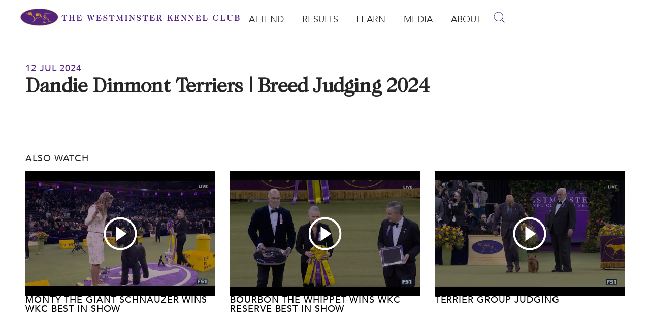

--- FILE ---
content_type: text/html; charset=UTF-8
request_url: https://www.westminsterkennelclub.org/video-gallery/dandie-dinmont-terriers-breed-judging-2024/
body_size: 36286
content:
<!DOCTYPE html>
<html lang="en-US">
<head>
<meta charset="UTF-8">
<meta name="viewport" content="width=device-width, initial-scale=1">
	<link rel="profile" href="https://gmpg.org/xfn/11"> 
	<meta name='robots' content='index, follow, max-image-preview:large, max-snippet:-1, max-video-preview:-1' />
	<style>img:is([sizes="auto" i], [sizes^="auto," i]) { contain-intrinsic-size: 3000px 1500px }</style>
	
	<!-- This site is optimized with the Yoast SEO Premium plugin v26.3 (Yoast SEO v26.6) - https://yoast.com/wordpress/plugins/seo/ -->
	<title>Dandie Dinmont Terriers | Breed Judging 2024 - The Westminster Kennel Club</title>
	<link rel="canonical" href="https://www.westminsterkennelclub.org/video-gallery/dandie-dinmont-terriers-breed-judging-2024/" />
	<meta property="og:locale" content="en_US" />
	<meta property="og:type" content="article" />
	<meta property="og:title" content="Dandie Dinmont Terriers | Breed Judging 2024" />
	<meta property="og:url" content="https://www.westminsterkennelclub.org/video-gallery/dandie-dinmont-terriers-breed-judging-2024/" />
	<meta property="og:site_name" content="The Westminster Kennel Club" />
	<meta property="article:publisher" content="https://www.facebook.com/WKCDogShow" />
	<meta property="article:modified_time" content="2024-07-12T15:41:43+00:00" />
	<meta name="twitter:card" content="summary_large_image" />
	<meta name="twitter:site" content="@WKCDOGS" />
	<script type="application/ld+json" class="yoast-schema-graph">{"@context":"https://schema.org","@graph":[{"@type":"WebPage","@id":"https://www.westminsterkennelclub.org/video-gallery/dandie-dinmont-terriers-breed-judging-2024/","url":"https://www.westminsterkennelclub.org/video-gallery/dandie-dinmont-terriers-breed-judging-2024/","name":"Dandie Dinmont Terriers | Breed Judging 2024 - The Westminster Kennel Club","isPartOf":{"@id":"https://www.westminsterkennelclub.org/#website"},"datePublished":"2024-07-12T15:40:38+00:00","dateModified":"2024-07-12T15:41:43+00:00","breadcrumb":{"@id":"https://www.westminsterkennelclub.org/video-gallery/dandie-dinmont-terriers-breed-judging-2024/#breadcrumb"},"inLanguage":"en-US","potentialAction":[{"@type":"ReadAction","target":["https://www.westminsterkennelclub.org/video-gallery/dandie-dinmont-terriers-breed-judging-2024/"]}]},{"@type":"BreadcrumbList","@id":"https://www.westminsterkennelclub.org/video-gallery/dandie-dinmont-terriers-breed-judging-2024/#breadcrumb","itemListElement":[{"@type":"ListItem","position":1,"name":"Home","item":"https://www.westminsterkennelclub.org/"},{"@type":"ListItem","position":2,"name":"Dandie Dinmont Terriers | Breed Judging 2024"}]},{"@type":"WebSite","@id":"https://www.westminsterkennelclub.org/#website","url":"https://www.westminsterkennelclub.org/","name":"The Westminster Kennel Club","description":"The Westminster Kennel Club, established in 1877, is America&#039;s oldest non-profit organization dedicated to the sport of dogs","publisher":{"@id":"https://www.westminsterkennelclub.org/#organization"},"potentialAction":[{"@type":"SearchAction","target":{"@type":"EntryPoint","urlTemplate":"https://www.westminsterkennelclub.org/?s={search_term_string}"},"query-input":{"@type":"PropertyValueSpecification","valueRequired":true,"valueName":"search_term_string"}}],"inLanguage":"en-US"},{"@type":"Organization","@id":"https://www.westminsterkennelclub.org/#organization","name":"The Westminster Kennel Club","url":"https://www.westminsterkennelclub.org/","logo":{"@type":"ImageObject","inLanguage":"en-US","@id":"https://www.westminsterkennelclub.org/#/schema/logo/image/","url":"https://www.westminsterkennelclub.org/wp-content/uploads/2024/02/cropped-Asset-1.png","contentUrl":"https://www.westminsterkennelclub.org/wp-content/uploads/2024/02/cropped-Asset-1.png","width":748,"height":60,"caption":"The Westminster Kennel Club"},"image":{"@id":"https://www.westminsterkennelclub.org/#/schema/logo/image/"},"sameAs":["https://www.facebook.com/WKCDogShow","https://x.com/WKCDOGS","https://www.instagram.com/westminsterkennelclub/","https://www.youtube.com/@WKCDOGS"]}]}</script>
	<!-- / Yoast SEO Premium plugin. -->


<link rel='dns-prefetch' href='//fonts.googleapis.com' />
<link rel='dns-prefetch' href='//res.cloudinary.com' />
<link rel='preconnect' href='https://res.cloudinary.com' />
<link rel="alternate" type="application/rss+xml" title="The Westminster Kennel Club &raquo; Feed" href="https://www.westminsterkennelclub.org/feed/" />
<link rel="alternate" type="application/rss+xml" title="The Westminster Kennel Club &raquo; Comments Feed" href="https://www.westminsterkennelclub.org/comments/feed/" />
		<!-- This site uses the Google Analytics by MonsterInsights plugin v9.11.1 - Using Analytics tracking - https://www.monsterinsights.com/ -->
							<script src="//www.googletagmanager.com/gtag/js?id=G-XTQ7T2Q2SR"  data-cfasync="false" data-wpfc-render="false" async></script>
			<script data-cfasync="false" data-wpfc-render="false">
				var mi_version = '9.11.1';
				var mi_track_user = true;
				var mi_no_track_reason = '';
								var MonsterInsightsDefaultLocations = {"page_location":"https:\/\/www.westminsterkennelclub.org\/video-gallery\/dandie-dinmont-terriers-breed-judging-2024\/"};
								MonsterInsightsDefaultLocations.page_location = window.location.href;
								if ( typeof MonsterInsightsPrivacyGuardFilter === 'function' ) {
					var MonsterInsightsLocations = (typeof MonsterInsightsExcludeQuery === 'object') ? MonsterInsightsPrivacyGuardFilter( MonsterInsightsExcludeQuery ) : MonsterInsightsPrivacyGuardFilter( MonsterInsightsDefaultLocations );
				} else {
					var MonsterInsightsLocations = (typeof MonsterInsightsExcludeQuery === 'object') ? MonsterInsightsExcludeQuery : MonsterInsightsDefaultLocations;
				}

								var disableStrs = [
										'ga-disable-G-XTQ7T2Q2SR',
									];

				/* Function to detect opted out users */
				function __gtagTrackerIsOptedOut() {
					for (var index = 0; index < disableStrs.length; index++) {
						if (document.cookie.indexOf(disableStrs[index] + '=true') > -1) {
							return true;
						}
					}

					return false;
				}

				/* Disable tracking if the opt-out cookie exists. */
				if (__gtagTrackerIsOptedOut()) {
					for (var index = 0; index < disableStrs.length; index++) {
						window[disableStrs[index]] = true;
					}
				}

				/* Opt-out function */
				function __gtagTrackerOptout() {
					for (var index = 0; index < disableStrs.length; index++) {
						document.cookie = disableStrs[index] + '=true; expires=Thu, 31 Dec 2099 23:59:59 UTC; path=/';
						window[disableStrs[index]] = true;
					}
				}

				if ('undefined' === typeof gaOptout) {
					function gaOptout() {
						__gtagTrackerOptout();
					}
				}
								window.dataLayer = window.dataLayer || [];

				window.MonsterInsightsDualTracker = {
					helpers: {},
					trackers: {},
				};
				if (mi_track_user) {
					function __gtagDataLayer() {
						dataLayer.push(arguments);
					}

					function __gtagTracker(type, name, parameters) {
						if (!parameters) {
							parameters = {};
						}

						if (parameters.send_to) {
							__gtagDataLayer.apply(null, arguments);
							return;
						}

						if (type === 'event') {
														parameters.send_to = monsterinsights_frontend.v4_id;
							var hookName = name;
							if (typeof parameters['event_category'] !== 'undefined') {
								hookName = parameters['event_category'] + ':' + name;
							}

							if (typeof MonsterInsightsDualTracker.trackers[hookName] !== 'undefined') {
								MonsterInsightsDualTracker.trackers[hookName](parameters);
							} else {
								__gtagDataLayer('event', name, parameters);
							}
							
						} else {
							__gtagDataLayer.apply(null, arguments);
						}
					}

					__gtagTracker('js', new Date());
					__gtagTracker('set', {
						'developer_id.dZGIzZG': true,
											});
					if ( MonsterInsightsLocations.page_location ) {
						__gtagTracker('set', MonsterInsightsLocations);
					}
										__gtagTracker('config', 'G-XTQ7T2Q2SR', {"forceSSL":"true","link_attribution":"true"} );
										window.gtag = __gtagTracker;										(function () {
						/* https://developers.google.com/analytics/devguides/collection/analyticsjs/ */
						/* ga and __gaTracker compatibility shim. */
						var noopfn = function () {
							return null;
						};
						var newtracker = function () {
							return new Tracker();
						};
						var Tracker = function () {
							return null;
						};
						var p = Tracker.prototype;
						p.get = noopfn;
						p.set = noopfn;
						p.send = function () {
							var args = Array.prototype.slice.call(arguments);
							args.unshift('send');
							__gaTracker.apply(null, args);
						};
						var __gaTracker = function () {
							var len = arguments.length;
							if (len === 0) {
								return;
							}
							var f = arguments[len - 1];
							if (typeof f !== 'object' || f === null || typeof f.hitCallback !== 'function') {
								if ('send' === arguments[0]) {
									var hitConverted, hitObject = false, action;
									if ('event' === arguments[1]) {
										if ('undefined' !== typeof arguments[3]) {
											hitObject = {
												'eventAction': arguments[3],
												'eventCategory': arguments[2],
												'eventLabel': arguments[4],
												'value': arguments[5] ? arguments[5] : 1,
											}
										}
									}
									if ('pageview' === arguments[1]) {
										if ('undefined' !== typeof arguments[2]) {
											hitObject = {
												'eventAction': 'page_view',
												'page_path': arguments[2],
											}
										}
									}
									if (typeof arguments[2] === 'object') {
										hitObject = arguments[2];
									}
									if (typeof arguments[5] === 'object') {
										Object.assign(hitObject, arguments[5]);
									}
									if ('undefined' !== typeof arguments[1].hitType) {
										hitObject = arguments[1];
										if ('pageview' === hitObject.hitType) {
											hitObject.eventAction = 'page_view';
										}
									}
									if (hitObject) {
										action = 'timing' === arguments[1].hitType ? 'timing_complete' : hitObject.eventAction;
										hitConverted = mapArgs(hitObject);
										__gtagTracker('event', action, hitConverted);
									}
								}
								return;
							}

							function mapArgs(args) {
								var arg, hit = {};
								var gaMap = {
									'eventCategory': 'event_category',
									'eventAction': 'event_action',
									'eventLabel': 'event_label',
									'eventValue': 'event_value',
									'nonInteraction': 'non_interaction',
									'timingCategory': 'event_category',
									'timingVar': 'name',
									'timingValue': 'value',
									'timingLabel': 'event_label',
									'page': 'page_path',
									'location': 'page_location',
									'title': 'page_title',
									'referrer' : 'page_referrer',
								};
								for (arg in args) {
																		if (!(!args.hasOwnProperty(arg) || !gaMap.hasOwnProperty(arg))) {
										hit[gaMap[arg]] = args[arg];
									} else {
										hit[arg] = args[arg];
									}
								}
								return hit;
							}

							try {
								f.hitCallback();
							} catch (ex) {
							}
						};
						__gaTracker.create = newtracker;
						__gaTracker.getByName = newtracker;
						__gaTracker.getAll = function () {
							return [];
						};
						__gaTracker.remove = noopfn;
						__gaTracker.loaded = true;
						window['__gaTracker'] = __gaTracker;
					})();
									} else {
										console.log("");
					(function () {
						function __gtagTracker() {
							return null;
						}

						window['__gtagTracker'] = __gtagTracker;
						window['gtag'] = __gtagTracker;
					})();
									}
			</script>
							<!-- / Google Analytics by MonsterInsights -->
		<script>
window._wpemojiSettings = {"baseUrl":"https:\/\/s.w.org\/images\/core\/emoji\/16.0.1\/72x72\/","ext":".png","svgUrl":"https:\/\/s.w.org\/images\/core\/emoji\/16.0.1\/svg\/","svgExt":".svg","source":{"concatemoji":"https:\/\/www.westminsterkennelclub.org\/wp-includes\/js\/wp-emoji-release.min.js?ver=6.8.3"}};
/*! This file is auto-generated */
!function(s,n){var o,i,e;function c(e){try{var t={supportTests:e,timestamp:(new Date).valueOf()};sessionStorage.setItem(o,JSON.stringify(t))}catch(e){}}function p(e,t,n){e.clearRect(0,0,e.canvas.width,e.canvas.height),e.fillText(t,0,0);var t=new Uint32Array(e.getImageData(0,0,e.canvas.width,e.canvas.height).data),a=(e.clearRect(0,0,e.canvas.width,e.canvas.height),e.fillText(n,0,0),new Uint32Array(e.getImageData(0,0,e.canvas.width,e.canvas.height).data));return t.every(function(e,t){return e===a[t]})}function u(e,t){e.clearRect(0,0,e.canvas.width,e.canvas.height),e.fillText(t,0,0);for(var n=e.getImageData(16,16,1,1),a=0;a<n.data.length;a++)if(0!==n.data[a])return!1;return!0}function f(e,t,n,a){switch(t){case"flag":return n(e,"\ud83c\udff3\ufe0f\u200d\u26a7\ufe0f","\ud83c\udff3\ufe0f\u200b\u26a7\ufe0f")?!1:!n(e,"\ud83c\udde8\ud83c\uddf6","\ud83c\udde8\u200b\ud83c\uddf6")&&!n(e,"\ud83c\udff4\udb40\udc67\udb40\udc62\udb40\udc65\udb40\udc6e\udb40\udc67\udb40\udc7f","\ud83c\udff4\u200b\udb40\udc67\u200b\udb40\udc62\u200b\udb40\udc65\u200b\udb40\udc6e\u200b\udb40\udc67\u200b\udb40\udc7f");case"emoji":return!a(e,"\ud83e\udedf")}return!1}function g(e,t,n,a){var r="undefined"!=typeof WorkerGlobalScope&&self instanceof WorkerGlobalScope?new OffscreenCanvas(300,150):s.createElement("canvas"),o=r.getContext("2d",{willReadFrequently:!0}),i=(o.textBaseline="top",o.font="600 32px Arial",{});return e.forEach(function(e){i[e]=t(o,e,n,a)}),i}function t(e){var t=s.createElement("script");t.src=e,t.defer=!0,s.head.appendChild(t)}"undefined"!=typeof Promise&&(o="wpEmojiSettingsSupports",i=["flag","emoji"],n.supports={everything:!0,everythingExceptFlag:!0},e=new Promise(function(e){s.addEventListener("DOMContentLoaded",e,{once:!0})}),new Promise(function(t){var n=function(){try{var e=JSON.parse(sessionStorage.getItem(o));if("object"==typeof e&&"number"==typeof e.timestamp&&(new Date).valueOf()<e.timestamp+604800&&"object"==typeof e.supportTests)return e.supportTests}catch(e){}return null}();if(!n){if("undefined"!=typeof Worker&&"undefined"!=typeof OffscreenCanvas&&"undefined"!=typeof URL&&URL.createObjectURL&&"undefined"!=typeof Blob)try{var e="postMessage("+g.toString()+"("+[JSON.stringify(i),f.toString(),p.toString(),u.toString()].join(",")+"));",a=new Blob([e],{type:"text/javascript"}),r=new Worker(URL.createObjectURL(a),{name:"wpTestEmojiSupports"});return void(r.onmessage=function(e){c(n=e.data),r.terminate(),t(n)})}catch(e){}c(n=g(i,f,p,u))}t(n)}).then(function(e){for(var t in e)n.supports[t]=e[t],n.supports.everything=n.supports.everything&&n.supports[t],"flag"!==t&&(n.supports.everythingExceptFlag=n.supports.everythingExceptFlag&&n.supports[t]);n.supports.everythingExceptFlag=n.supports.everythingExceptFlag&&!n.supports.flag,n.DOMReady=!1,n.readyCallback=function(){n.DOMReady=!0}}).then(function(){return e}).then(function(){var e;n.supports.everything||(n.readyCallback(),(e=n.source||{}).concatemoji?t(e.concatemoji):e.wpemoji&&e.twemoji&&(t(e.twemoji),t(e.wpemoji)))}))}((window,document),window._wpemojiSettings);
</script>
<link rel='stylesheet' id='genesis-blocks-style-css-css' href='https://www.westminsterkennelclub.org/wp-content/plugins/genesis-blocks/dist/style-blocks.build.css?ver=1767289471' media='all' />
<link rel='stylesheet' id='astra-theme-css-css' href='https://www.westminsterkennelclub.org/wp-content/themes/astra/assets/css/minified/main.min.css?ver=4.9.2' media='all' />
<style id='astra-theme-css-inline-css'>
:root{--ast-post-nav-space:0;--ast-container-default-xlg-padding:3em;--ast-container-default-lg-padding:3em;--ast-container-default-slg-padding:2em;--ast-container-default-md-padding:3em;--ast-container-default-sm-padding:3em;--ast-container-default-xs-padding:2.4em;--ast-container-default-xxs-padding:1.8em;--ast-code-block-background:#ECEFF3;--ast-comment-inputs-background:#F9FAFB;--ast-normal-container-width:1200px;--ast-narrow-container-width:750px;--ast-blog-title-font-weight:normal;--ast-blog-meta-weight:inherit;--ast-global-color-primary:var(--ast-global-color-5);--ast-global-color-secondary:var(--ast-global-color-4);--ast-global-color-alternate-background:var(--ast-global-color-7);--ast-global-color-subtle-background:var(--ast-global-color-6);--ast-bg-style-guide:#F8FAFC;--ast-shadow-style-guide:0px 0px 4px 0 #00000057;--ast-global-dark-bg-style:#fff;--ast-global-dark-lfs:#fbfbfb;--ast-widget-bg-color:#fafafa;--ast-wc-container-head-bg-color:#fbfbfb;--ast-title-layout-bg:#eeeeee;--ast-search-border-color:#e7e7e7;--ast-lifter-hover-bg:#e6e6e6;--ast-gallery-block-color:#000;--srfm-color-input-label:var(--ast-global-color-2);}html{font-size:112.5%;}a{color:var(--ast-global-color-0);}a:hover,a:focus{color:var(--ast-global-color-1);}body,button,input,select,textarea,.ast-button,.ast-custom-button{font-family:'Inter',sans-serif;font-weight:inherit;font-size:18px;font-size:1rem;}blockquote{color:var(--ast-global-color-3);}h1,.entry-content h1,h2,.entry-content h2,h3,.entry-content h3,h4,.entry-content h4,h5,.entry-content h5,h6,.entry-content h6,.site-title,.site-title a{font-family:'Plus Jakarta Sans',sans-serif;font-weight:600;}.site-title{font-size:35px;font-size:1.94444444444rem;display:none;}.site-header .site-description{font-size:15px;font-size:0.833333333333rem;display:none;}.entry-title{font-size:30px;font-size:1.66666666667rem;}.archive .ast-article-post .ast-article-inner,.blog .ast-article-post .ast-article-inner,.archive .ast-article-post .ast-article-inner:hover,.blog .ast-article-post .ast-article-inner:hover{overflow:hidden;}h1,.entry-content h1{font-size:64px;font-size:3.55555555556rem;font-weight:600;font-family:'Plus Jakarta Sans',sans-serif;line-height:1.4em;}h2,.entry-content h2{font-size:48px;font-size:2.66666666667rem;font-weight:600;font-family:'Plus Jakarta Sans',sans-serif;line-height:1.3em;}h3,.entry-content h3{font-size:24px;font-size:1.33333333333rem;font-weight:600;font-family:'Plus Jakarta Sans',sans-serif;line-height:1.3em;}h4,.entry-content h4{font-size:20px;font-size:1.11111111111rem;line-height:1.2em;font-weight:600;font-family:'Plus Jakarta Sans',sans-serif;}h5,.entry-content h5{font-size:18px;font-size:1rem;line-height:1.2em;font-weight:600;font-family:'Plus Jakarta Sans',sans-serif;}h6,.entry-content h6{font-size:15px;font-size:0.833333333333rem;line-height:1.25em;font-weight:600;font-family:'Plus Jakarta Sans',sans-serif;}::selection{background-color:var(--ast-global-color-0);color:#ffffff;}body,h1,.entry-title a,.entry-content h1,h2,.entry-content h2,h3,.entry-content h3,h4,.entry-content h4,h5,.entry-content h5,h6,.entry-content h6{color:var(--ast-global-color-3);}.tagcloud a:hover,.tagcloud a:focus,.tagcloud a.current-item{color:#ffffff;border-color:var(--ast-global-color-0);background-color:var(--ast-global-color-0);}input:focus,input[type="text"]:focus,input[type="email"]:focus,input[type="url"]:focus,input[type="password"]:focus,input[type="reset"]:focus,input[type="search"]:focus,textarea:focus{border-color:var(--ast-global-color-0);}input[type="radio"]:checked,input[type=reset],input[type="checkbox"]:checked,input[type="checkbox"]:hover:checked,input[type="checkbox"]:focus:checked,input[type=range]::-webkit-slider-thumb{border-color:var(--ast-global-color-0);background-color:var(--ast-global-color-0);box-shadow:none;}.site-footer a:hover + .post-count,.site-footer a:focus + .post-count{background:var(--ast-global-color-0);border-color:var(--ast-global-color-0);}.single .nav-links .nav-previous,.single .nav-links .nav-next{color:var(--ast-global-color-0);}.entry-meta,.entry-meta *{line-height:1.45;color:var(--ast-global-color-0);}.entry-meta a:not(.ast-button):hover,.entry-meta a:not(.ast-button):hover *,.entry-meta a:not(.ast-button):focus,.entry-meta a:not(.ast-button):focus *,.page-links > .page-link,.page-links .page-link:hover,.post-navigation a:hover{color:var(--ast-global-color-1);}#cat option,.secondary .calendar_wrap thead a,.secondary .calendar_wrap thead a:visited{color:var(--ast-global-color-0);}.secondary .calendar_wrap #today,.ast-progress-val span{background:var(--ast-global-color-0);}.secondary a:hover + .post-count,.secondary a:focus + .post-count{background:var(--ast-global-color-0);border-color:var(--ast-global-color-0);}.calendar_wrap #today > a{color:#ffffff;}.page-links .page-link,.single .post-navigation a{color:var(--ast-global-color-0);}.ast-search-menu-icon .search-form button.search-submit{padding:0 4px;}.ast-search-menu-icon form.search-form{padding-right:0;}.ast-search-menu-icon.slide-search input.search-field{width:0;}.ast-header-search .ast-search-menu-icon.ast-dropdown-active .search-form,.ast-header-search .ast-search-menu-icon.ast-dropdown-active .search-field:focus{transition:all 0.2s;}.search-form input.search-field:focus{outline:none;}.ast-search-menu-icon .search-form button.search-submit:focus,.ast-theme-transparent-header .ast-header-search .ast-dropdown-active .ast-icon,.ast-theme-transparent-header .ast-inline-search .search-field:focus .ast-icon{color:var(--ast-global-color-1);}.ast-header-search .slide-search .search-form{border:2px solid var(--ast-global-color-0);}.ast-header-search .slide-search .search-field{background-color:(--ast-global-dark-bg-style);}.ast-archive-title{color:var(--ast-global-color-2);}.widget-title,.widget .wp-block-heading{font-size:25px;font-size:1.38888888889rem;color:var(--ast-global-color-2);}.ast-single-post .entry-content a,.ast-comment-content a:not(.ast-comment-edit-reply-wrap a){text-decoration:underline;}.ast-single-post .wp-block-button .wp-block-button__link,.ast-single-post .elementor-widget-button .elementor-button,.ast-single-post .entry-content .uagb-tab a,.ast-single-post .entry-content .uagb-ifb-cta a,.ast-single-post .entry-content .wp-block-uagb-buttons a,.ast-single-post .entry-content .uabb-module-content a,.ast-single-post .entry-content .uagb-post-grid a,.ast-single-post .entry-content .uagb-timeline a,.ast-single-post .entry-content .uagb-toc__wrap a,.ast-single-post .entry-content .uagb-taxomony-box a,.ast-single-post .entry-content .woocommerce a,.entry-content .wp-block-latest-posts > li > a,.ast-single-post .entry-content .wp-block-file__button,li.ast-post-filter-single,.ast-single-post .wp-block-buttons .wp-block-button.is-style-outline .wp-block-button__link,.ast-single-post .ast-comment-content .comment-reply-link,.ast-single-post .ast-comment-content .comment-edit-link{text-decoration:none;}.ast-search-menu-icon.slide-search a:focus-visible:focus-visible,.astra-search-icon:focus-visible,#close:focus-visible,a:focus-visible,.ast-menu-toggle:focus-visible,.site .skip-link:focus-visible,.wp-block-loginout input:focus-visible,.wp-block-search.wp-block-search__button-inside .wp-block-search__inside-wrapper,.ast-header-navigation-arrow:focus-visible,.woocommerce .wc-proceed-to-checkout > .checkout-button:focus-visible,.woocommerce .woocommerce-MyAccount-navigation ul li a:focus-visible,.ast-orders-table__row .ast-orders-table__cell:focus-visible,.woocommerce .woocommerce-order-details .order-again > .button:focus-visible,.woocommerce .woocommerce-message a.button.wc-forward:focus-visible,.woocommerce #minus_qty:focus-visible,.woocommerce #plus_qty:focus-visible,a#ast-apply-coupon:focus-visible,.woocommerce .woocommerce-info a:focus-visible,.woocommerce .astra-shop-summary-wrap a:focus-visible,.woocommerce a.wc-forward:focus-visible,#ast-apply-coupon:focus-visible,.woocommerce-js .woocommerce-mini-cart-item a.remove:focus-visible,#close:focus-visible,.button.search-submit:focus-visible,#search_submit:focus,.normal-search:focus-visible,.ast-header-account-wrap:focus-visible,.woocommerce .ast-on-card-button.ast-quick-view-trigger:focus{outline-style:dotted;outline-color:inherit;outline-width:thin;}input:focus,input[type="text"]:focus,input[type="email"]:focus,input[type="url"]:focus,input[type="password"]:focus,input[type="reset"]:focus,input[type="search"]:focus,input[type="number"]:focus,textarea:focus,.wp-block-search__input:focus,[data-section="section-header-mobile-trigger"] .ast-button-wrap .ast-mobile-menu-trigger-minimal:focus,.ast-mobile-popup-drawer.active .menu-toggle-close:focus,.woocommerce-ordering select.orderby:focus,#ast-scroll-top:focus,#coupon_code:focus,.woocommerce-page #comment:focus,.woocommerce #reviews #respond input#submit:focus,.woocommerce a.add_to_cart_button:focus,.woocommerce .button.single_add_to_cart_button:focus,.woocommerce .woocommerce-cart-form button:focus,.woocommerce .woocommerce-cart-form__cart-item .quantity .qty:focus,.woocommerce .woocommerce-billing-fields .woocommerce-billing-fields__field-wrapper .woocommerce-input-wrapper > .input-text:focus,.woocommerce #order_comments:focus,.woocommerce #place_order:focus,.woocommerce .woocommerce-address-fields .woocommerce-address-fields__field-wrapper .woocommerce-input-wrapper > .input-text:focus,.woocommerce .woocommerce-MyAccount-content form button:focus,.woocommerce .woocommerce-MyAccount-content .woocommerce-EditAccountForm .woocommerce-form-row .woocommerce-Input.input-text:focus,.woocommerce .ast-woocommerce-container .woocommerce-pagination ul.page-numbers li a:focus,body #content .woocommerce form .form-row .select2-container--default .select2-selection--single:focus,#ast-coupon-code:focus,.woocommerce.woocommerce-js .quantity input[type=number]:focus,.woocommerce-js .woocommerce-mini-cart-item .quantity input[type=number]:focus,.woocommerce p#ast-coupon-trigger:focus{border-style:dotted;border-color:inherit;border-width:thin;}input{outline:none;}.site-logo-img img{ transition:all 0.2s linear;}body .ast-oembed-container *{position:absolute;top:0;width:100%;height:100%;left:0;}body .wp-block-embed-pocket-casts .ast-oembed-container *{position:unset;}.ast-single-post-featured-section + article {margin-top: 2em;}.site-content .ast-single-post-featured-section img {width: 100%;overflow: hidden;object-fit: cover;}.ast-separate-container .site-content .ast-single-post-featured-section + article {margin-top: -80px;z-index: 9;position: relative;border-radius: 4px;}@media (min-width: 922px) {.ast-no-sidebar .site-content .ast-article-image-container--wide {margin-left: -120px;margin-right: -120px;max-width: unset;width: unset;}.ast-left-sidebar .site-content .ast-article-image-container--wide,.ast-right-sidebar .site-content .ast-article-image-container--wide {margin-left: -10px;margin-right: -10px;}.site-content .ast-article-image-container--full {margin-left: calc( -50vw + 50%);margin-right: calc( -50vw + 50%);max-width: 100vw;width: 100vw;}.ast-left-sidebar .site-content .ast-article-image-container--full,.ast-right-sidebar .site-content .ast-article-image-container--full {margin-left: -10px;margin-right: -10px;max-width: inherit;width: auto;}}.site > .ast-single-related-posts-container {margin-top: 0;}@media (min-width: 922px) {.ast-desktop .ast-container--narrow {max-width: var(--ast-narrow-container-width);margin: 0 auto;}}@media (max-width:921.9px){#ast-desktop-header{display:none;}}@media (min-width:922px){#ast-mobile-header{display:none;}}@media( max-width: 420px ) {.single .nav-links .nav-previous,.single .nav-links .nav-next {width: 100%;text-align: center;}}.wp-block-buttons.aligncenter{justify-content:center;}@media (max-width:921px){.ast-theme-transparent-header #primary,.ast-theme-transparent-header #secondary{padding:0;}}@media (max-width:921px){.ast-plain-container.ast-no-sidebar #primary{padding:0;}}.ast-plain-container.ast-no-sidebar #primary{margin-top:0;margin-bottom:0;}@media (min-width:1200px){.ast-plain-container.ast-no-sidebar #primary{margin-top:60px;margin-bottom:60px;}}.wp-block-button.is-style-outline .wp-block-button__link{border-color:var(--ast-global-color-7);}div.wp-block-button.is-style-outline > .wp-block-button__link:not(.has-text-color),div.wp-block-button.wp-block-button__link.is-style-outline:not(.has-text-color){color:var(--ast-global-color-7);}.wp-block-button.is-style-outline .wp-block-button__link:hover,.wp-block-buttons .wp-block-button.is-style-outline .wp-block-button__link:focus,.wp-block-buttons .wp-block-button.is-style-outline > .wp-block-button__link:not(.has-text-color):hover,.wp-block-buttons .wp-block-button.wp-block-button__link.is-style-outline:not(.has-text-color):hover{color:var(--ast-global-color-2);background-color:var(--ast-global-color-7);border-color:var(--ast-global-color-7);}.post-page-numbers.current .page-link,.ast-pagination .page-numbers.current{color:#ffffff;border-color:var(--ast-global-color-0);background-color:var(--ast-global-color-0);}.wp-block-buttons .wp-block-button.is-style-outline .wp-block-button__link.wp-element-button,.ast-outline-button,.wp-block-uagb-buttons-child .uagb-buttons-repeater.ast-outline-button{border-color:var(--ast-global-color-7);font-family:inherit;font-weight:600;font-size:20px;font-size:1.11111111111rem;line-height:1em;padding-top:20px;padding-right:40px;padding-bottom:20px;padding-left:40px;border-top-left-radius:50px;border-top-right-radius:50px;border-bottom-right-radius:50px;border-bottom-left-radius:50px;}.wp-block-buttons .wp-block-button.is-style-outline > .wp-block-button__link:not(.has-text-color),.wp-block-buttons .wp-block-button.wp-block-button__link.is-style-outline:not(.has-text-color),.ast-outline-button{color:var(--ast-global-color-2);}.wp-block-button.is-style-outline .wp-block-button__link:hover,.wp-block-buttons .wp-block-button.is-style-outline .wp-block-button__link:focus,.wp-block-buttons .wp-block-button.is-style-outline > .wp-block-button__link:not(.has-text-color):hover,.wp-block-buttons .wp-block-button.wp-block-button__link.is-style-outline:not(.has-text-color):hover,.ast-outline-button:hover,.ast-outline-button:focus,.wp-block-uagb-buttons-child .uagb-buttons-repeater.ast-outline-button:hover,.wp-block-uagb-buttons-child .uagb-buttons-repeater.ast-outline-button:focus{color:var(--ast-global-color-2);background-color:var(--ast-global-color-7);border-color:var(--ast-global-color-7);}.wp-block-button .wp-block-button__link.wp-element-button.is-style-outline:not(.has-background),.wp-block-button.is-style-outline>.wp-block-button__link.wp-element-button:not(.has-background),.ast-outline-button{background-color:var(--ast-global-color-7);}@media (max-width:921px){.wp-block-buttons .wp-block-button.is-style-outline .wp-block-button__link.wp-element-button,.ast-outline-button,.wp-block-uagb-buttons-child .uagb-buttons-repeater.ast-outline-button{padding-top:18px;padding-right:32px;padding-bottom:18px;padding-left:32px;}}@media (max-width:544px){.wp-block-buttons .wp-block-button.is-style-outline .wp-block-button__link.wp-element-button,.ast-outline-button,.wp-block-uagb-buttons-child .uagb-buttons-repeater.ast-outline-button{padding-top:15px;padding-right:28px;padding-bottom:15px;padding-left:28px;}}.entry-content[data-ast-blocks-layout] > figure{margin-bottom:1em;}h1.widget-title{font-weight:600;}h2.widget-title{font-weight:600;}h3.widget-title{font-weight:600;}.elementor-widget-container .elementor-loop-container .e-loop-item[data-elementor-type="loop-item"]{width:100%;}#page{display:flex;flex-direction:column;min-height:100vh;}.ast-404-layout-1 h1.page-title{color:var(--ast-global-color-2);}.single .post-navigation a{line-height:1em;height:inherit;}.error-404 .page-sub-title{font-size:1.5rem;font-weight:inherit;}.search .site-content .content-area .search-form{margin-bottom:0;}#page .site-content{flex-grow:1;}.widget{margin-bottom:1.25em;}#secondary li{line-height:1.5em;}#secondary .wp-block-group h2{margin-bottom:0.7em;}#secondary h2{font-size:1.7rem;}.ast-separate-container .ast-article-post,.ast-separate-container .ast-article-single,.ast-separate-container .comment-respond{padding:3em;}.ast-separate-container .ast-article-single .ast-article-single{padding:0;}.ast-article-single .wp-block-post-template-is-layout-grid{padding-left:0;}.ast-separate-container .comments-title,.ast-narrow-container .comments-title{padding:1.5em 2em;}.ast-page-builder-template .comment-form-textarea,.ast-comment-formwrap .ast-grid-common-col{padding:0;}.ast-comment-formwrap{padding:0;display:inline-flex;column-gap:20px;width:100%;margin-left:0;margin-right:0;}.comments-area textarea#comment:focus,.comments-area textarea#comment:active,.comments-area .ast-comment-formwrap input[type="text"]:focus,.comments-area .ast-comment-formwrap input[type="text"]:active {box-shadow:none;outline:none;}.archive.ast-page-builder-template .entry-header{margin-top:2em;}.ast-page-builder-template .ast-comment-formwrap{width:100%;}.entry-title{margin-bottom:0.5em;}.ast-archive-description p{font-size:inherit;font-weight:inherit;line-height:inherit;}.ast-separate-container .ast-comment-list li.depth-1,.hentry{margin-bottom:2em;}@media (min-width:921px){.ast-left-sidebar.ast-page-builder-template #secondary,.archive.ast-right-sidebar.ast-page-builder-template .site-main{padding-left:20px;padding-right:20px;}}@media (max-width:544px){.ast-comment-formwrap.ast-row{column-gap:10px;display:inline-block;}#ast-commentform .ast-grid-common-col{position:relative;width:100%;}}@media (min-width:1201px){.ast-separate-container .ast-article-post,.ast-separate-container .ast-article-single,.ast-separate-container .ast-author-box,.ast-separate-container .ast-404-layout-1,.ast-separate-container .no-results{padding:3em;}}@media (max-width:921px){.ast-separate-container #primary,.ast-separate-container #secondary{padding:1.5em 0;}#primary,#secondary{padding:1.5em 0;margin:0;}.ast-left-sidebar #content > .ast-container{display:flex;flex-direction:column-reverse;width:100%;}}@media (min-width:922px){.ast-separate-container.ast-right-sidebar #primary,.ast-separate-container.ast-left-sidebar #primary{border:0;}.search-no-results.ast-separate-container #primary{margin-bottom:4em;}}.wp-block-button .wp-block-button__link{color:var(--ast-global-color-2);}.wp-block-button .wp-block-button__link:hover,.wp-block-button .wp-block-button__link:focus{color:var(--ast-global-color-2);background-color:var(--ast-global-color-7);border-color:var(--ast-global-color-7);}.elementor-widget-heading h1.elementor-heading-title{line-height:1.4em;}.elementor-widget-heading h2.elementor-heading-title{line-height:1.3em;}.elementor-widget-heading h3.elementor-heading-title{line-height:1.3em;}.elementor-widget-heading h4.elementor-heading-title{line-height:1.2em;}.elementor-widget-heading h5.elementor-heading-title{line-height:1.2em;}.elementor-widget-heading h6.elementor-heading-title{line-height:1.25em;}.wp-block-button .wp-block-button__link,.wp-block-search .wp-block-search__button,body .wp-block-file .wp-block-file__button{border-style:solid;border-top-width:0px;border-right-width:0px;border-left-width:0px;border-bottom-width:0px;border-color:var(--ast-global-color-7);background-color:var(--ast-global-color-7);color:var(--ast-global-color-2);font-family:inherit;font-weight:600;line-height:1em;font-size:20px;font-size:1.11111111111rem;border-top-left-radius:50px;border-top-right-radius:50px;border-bottom-right-radius:50px;border-bottom-left-radius:50px;padding-top:20px;padding-right:40px;padding-bottom:20px;padding-left:40px;}@media (max-width:921px){.wp-block-button .wp-block-button__link,.wp-block-search .wp-block-search__button,body .wp-block-file .wp-block-file__button{padding-top:18px;padding-right:32px;padding-bottom:18px;padding-left:32px;}}@media (max-width:544px){.wp-block-button .wp-block-button__link,.wp-block-search .wp-block-search__button,body .wp-block-file .wp-block-file__button{padding-top:15px;padding-right:28px;padding-bottom:15px;padding-left:28px;}}.menu-toggle,button,.ast-button,.ast-custom-button,.button,input#submit,input[type="button"],input[type="submit"],input[type="reset"],#comments .submit,.search .search-submit,form[CLASS*="wp-block-search__"].wp-block-search .wp-block-search__inside-wrapper .wp-block-search__button,body .wp-block-file .wp-block-file__button,.search .search-submit,.woocommerce-js a.button,.woocommerce button.button,.woocommerce .woocommerce-message a.button,.woocommerce #respond input#submit.alt,.woocommerce input.button.alt,.woocommerce input.button,.woocommerce input.button:disabled,.woocommerce input.button:disabled[disabled],.woocommerce input.button:disabled:hover,.woocommerce input.button:disabled[disabled]:hover,.woocommerce #respond input#submit,.woocommerce button.button.alt.disabled,.wc-block-grid__products .wc-block-grid__product .wp-block-button__link,.wc-block-grid__product-onsale,[CLASS*="wc-block"] button,.woocommerce-js .astra-cart-drawer .astra-cart-drawer-content .woocommerce-mini-cart__buttons .button:not(.checkout):not(.ast-continue-shopping),.woocommerce-js .astra-cart-drawer .astra-cart-drawer-content .woocommerce-mini-cart__buttons a.checkout,.woocommerce button.button.alt.disabled.wc-variation-selection-needed,[CLASS*="wc-block"] .wc-block-components-button{border-style:solid;border-top-width:0px;border-right-width:0px;border-left-width:0px;border-bottom-width:0px;color:var(--ast-global-color-2);border-color:var(--ast-global-color-7);background-color:var(--ast-global-color-7);padding-top:20px;padding-right:40px;padding-bottom:20px;padding-left:40px;font-family:inherit;font-weight:600;font-size:20px;font-size:1.11111111111rem;line-height:1em;border-top-left-radius:50px;border-top-right-radius:50px;border-bottom-right-radius:50px;border-bottom-left-radius:50px;}button:focus,.menu-toggle:hover,button:hover,.ast-button:hover,.ast-custom-button:hover .button:hover,.ast-custom-button:hover ,input[type=reset]:hover,input[type=reset]:focus,input#submit:hover,input#submit:focus,input[type="button"]:hover,input[type="button"]:focus,input[type="submit"]:hover,input[type="submit"]:focus,form[CLASS*="wp-block-search__"].wp-block-search .wp-block-search__inside-wrapper .wp-block-search__button:hover,form[CLASS*="wp-block-search__"].wp-block-search .wp-block-search__inside-wrapper .wp-block-search__button:focus,body .wp-block-file .wp-block-file__button:hover,body .wp-block-file .wp-block-file__button:focus,.woocommerce-js a.button:hover,.woocommerce button.button:hover,.woocommerce .woocommerce-message a.button:hover,.woocommerce #respond input#submit:hover,.woocommerce #respond input#submit.alt:hover,.woocommerce input.button.alt:hover,.woocommerce input.button:hover,.woocommerce button.button.alt.disabled:hover,.wc-block-grid__products .wc-block-grid__product .wp-block-button__link:hover,[CLASS*="wc-block"] button:hover,.woocommerce-js .astra-cart-drawer .astra-cart-drawer-content .woocommerce-mini-cart__buttons .button:not(.checkout):not(.ast-continue-shopping):hover,.woocommerce-js .astra-cart-drawer .astra-cart-drawer-content .woocommerce-mini-cart__buttons a.checkout:hover,.woocommerce button.button.alt.disabled.wc-variation-selection-needed:hover,[CLASS*="wc-block"] .wc-block-components-button:hover,[CLASS*="wc-block"] .wc-block-components-button:focus{color:var(--ast-global-color-2);background-color:var(--ast-global-color-7);border-color:var(--ast-global-color-7);}form[CLASS*="wp-block-search__"].wp-block-search .wp-block-search__inside-wrapper .wp-block-search__button.has-icon{padding-top:calc(20px - 3px);padding-right:calc(40px - 3px);padding-bottom:calc(20px - 3px);padding-left:calc(40px - 3px);}@media (max-width:921px){.menu-toggle,button,.ast-button,.ast-custom-button,.button,input#submit,input[type="button"],input[type="submit"],input[type="reset"],#comments .submit,.search .search-submit,form[CLASS*="wp-block-search__"].wp-block-search .wp-block-search__inside-wrapper .wp-block-search__button,body .wp-block-file .wp-block-file__button,.search .search-submit,.woocommerce-js a.button,.woocommerce button.button,.woocommerce .woocommerce-message a.button,.woocommerce #respond input#submit.alt,.woocommerce input.button.alt,.woocommerce input.button,.woocommerce input.button:disabled,.woocommerce input.button:disabled[disabled],.woocommerce input.button:disabled:hover,.woocommerce input.button:disabled[disabled]:hover,.woocommerce #respond input#submit,.woocommerce button.button.alt.disabled,.wc-block-grid__products .wc-block-grid__product .wp-block-button__link,.wc-block-grid__product-onsale,[CLASS*="wc-block"] button,.woocommerce-js .astra-cart-drawer .astra-cart-drawer-content .woocommerce-mini-cart__buttons .button:not(.checkout):not(.ast-continue-shopping),.woocommerce-js .astra-cart-drawer .astra-cart-drawer-content .woocommerce-mini-cart__buttons a.checkout,.woocommerce button.button.alt.disabled.wc-variation-selection-needed,[CLASS*="wc-block"] .wc-block-components-button{padding-top:18px;padding-right:32px;padding-bottom:18px;padding-left:32px;}}@media (max-width:544px){.menu-toggle,button,.ast-button,.ast-custom-button,.button,input#submit,input[type="button"],input[type="submit"],input[type="reset"],#comments .submit,.search .search-submit,form[CLASS*="wp-block-search__"].wp-block-search .wp-block-search__inside-wrapper .wp-block-search__button,body .wp-block-file .wp-block-file__button,.search .search-submit,.woocommerce-js a.button,.woocommerce button.button,.woocommerce .woocommerce-message a.button,.woocommerce #respond input#submit.alt,.woocommerce input.button.alt,.woocommerce input.button,.woocommerce input.button:disabled,.woocommerce input.button:disabled[disabled],.woocommerce input.button:disabled:hover,.woocommerce input.button:disabled[disabled]:hover,.woocommerce #respond input#submit,.woocommerce button.button.alt.disabled,.wc-block-grid__products .wc-block-grid__product .wp-block-button__link,.wc-block-grid__product-onsale,[CLASS*="wc-block"] button,.woocommerce-js .astra-cart-drawer .astra-cart-drawer-content .woocommerce-mini-cart__buttons .button:not(.checkout):not(.ast-continue-shopping),.woocommerce-js .astra-cart-drawer .astra-cart-drawer-content .woocommerce-mini-cart__buttons a.checkout,.woocommerce button.button.alt.disabled.wc-variation-selection-needed,[CLASS*="wc-block"] .wc-block-components-button{padding-top:15px;padding-right:28px;padding-bottom:15px;padding-left:28px;}}@media (max-width:921px){.ast-mobile-header-stack .main-header-bar .ast-search-menu-icon{display:inline-block;}.ast-header-break-point.ast-header-custom-item-outside .ast-mobile-header-stack .main-header-bar .ast-search-icon{margin:0;}.ast-comment-avatar-wrap img{max-width:2.5em;}.ast-comment-meta{padding:0 1.8888em 1.3333em;}.ast-separate-container .ast-comment-list li.depth-1{padding:1.5em 2.14em;}.ast-separate-container .comment-respond{padding:2em 2.14em;}}@media (min-width:544px){.ast-container{max-width:100%;}}@media (max-width:544px){.ast-separate-container .ast-article-post,.ast-separate-container .ast-article-single,.ast-separate-container .comments-title,.ast-separate-container .ast-archive-description{padding:1.5em 1em;}.ast-separate-container #content .ast-container{padding-left:0.54em;padding-right:0.54em;}.ast-separate-container .ast-comment-list .bypostauthor{padding:.5em;}.ast-search-menu-icon.ast-dropdown-active .search-field{width:170px;}} #ast-mobile-header .ast-site-header-cart-li a{pointer-events:none;}@media (max-width:921px){.site-title{display:none;}.site-header .site-description{display:none;}h1,.entry-content h1{font-size:30px;}h2,.entry-content h2{font-size:25px;}h3,.entry-content h3{font-size:20px;}}@media (max-width:544px){.site-title{display:none;}.site-header .site-description{display:none;}h1,.entry-content h1{font-size:30px;}h2,.entry-content h2{font-size:25px;}h3,.entry-content h3{font-size:20px;}}@media (max-width:921px){html{font-size:102.6%;}}@media (max-width:544px){html{font-size:102.6%;}}@media (min-width:922px){.ast-container{max-width:1240px;}}@media (min-width:922px){.site-content .ast-container{display:flex;}}@media (max-width:921px){.site-content .ast-container{flex-direction:column;}}@media (min-width:922px){.main-header-menu .sub-menu .menu-item.ast-left-align-sub-menu:hover > .sub-menu,.main-header-menu .sub-menu .menu-item.ast-left-align-sub-menu.focus > .sub-menu{margin-left:-0px;}}.entry-content li > p{margin-bottom:0;}.site .comments-area{padding-bottom:3em;}.wp-block-file {display: flex;align-items: center;flex-wrap: wrap;justify-content: space-between;}.wp-block-pullquote {border: none;}.wp-block-pullquote blockquote::before {content: "\201D";font-family: "Helvetica",sans-serif;display: flex;transform: rotate( 180deg );font-size: 6rem;font-style: normal;line-height: 1;font-weight: bold;align-items: center;justify-content: center;}.has-text-align-right > blockquote::before {justify-content: flex-start;}.has-text-align-left > blockquote::before {justify-content: flex-end;}figure.wp-block-pullquote.is-style-solid-color blockquote {max-width: 100%;text-align: inherit;}:root {--wp--custom--ast-default-block-top-padding: 100px;--wp--custom--ast-default-block-right-padding: 80px;--wp--custom--ast-default-block-bottom-padding: 100px;--wp--custom--ast-default-block-left-padding: 80px;--wp--custom--ast-container-width: 1200px;--wp--custom--ast-content-width-size: 1200px;--wp--custom--ast-wide-width-size: calc(1200px + var(--wp--custom--ast-default-block-left-padding) + var(--wp--custom--ast-default-block-right-padding));}.ast-narrow-container {--wp--custom--ast-content-width-size: 750px;--wp--custom--ast-wide-width-size: 750px;}@media(max-width: 921px) {:root {--wp--custom--ast-default-block-top-padding: 50px;--wp--custom--ast-default-block-right-padding: 50px;--wp--custom--ast-default-block-bottom-padding: 50px;--wp--custom--ast-default-block-left-padding: 50px;}}@media(max-width: 544px) {:root {--wp--custom--ast-default-block-top-padding: 50px;--wp--custom--ast-default-block-right-padding: 30px;--wp--custom--ast-default-block-bottom-padding: 50px;--wp--custom--ast-default-block-left-padding: 30px;}}.entry-content > .wp-block-group,.entry-content > .wp-block-cover,.entry-content > .wp-block-columns {padding-top: var(--wp--custom--ast-default-block-top-padding);padding-right: var(--wp--custom--ast-default-block-right-padding);padding-bottom: var(--wp--custom--ast-default-block-bottom-padding);padding-left: var(--wp--custom--ast-default-block-left-padding);}.ast-plain-container.ast-no-sidebar .entry-content > .alignfull,.ast-page-builder-template .ast-no-sidebar .entry-content > .alignfull {margin-left: calc( -50vw + 50%);margin-right: calc( -50vw + 50%);max-width: 100vw;width: 100vw;}.ast-plain-container.ast-no-sidebar .entry-content .alignfull .alignfull,.ast-page-builder-template.ast-no-sidebar .entry-content .alignfull .alignfull,.ast-plain-container.ast-no-sidebar .entry-content .alignfull .alignwide,.ast-page-builder-template.ast-no-sidebar .entry-content .alignfull .alignwide,.ast-plain-container.ast-no-sidebar .entry-content .alignwide .alignfull,.ast-page-builder-template.ast-no-sidebar .entry-content .alignwide .alignfull,.ast-plain-container.ast-no-sidebar .entry-content .alignwide .alignwide,.ast-page-builder-template.ast-no-sidebar .entry-content .alignwide .alignwide,.ast-plain-container.ast-no-sidebar .entry-content .wp-block-column .alignfull,.ast-page-builder-template.ast-no-sidebar .entry-content .wp-block-column .alignfull,.ast-plain-container.ast-no-sidebar .entry-content .wp-block-column .alignwide,.ast-page-builder-template.ast-no-sidebar .entry-content .wp-block-column .alignwide {margin-left: auto;margin-right: auto;width: 100%;}[data-ast-blocks-layout] .wp-block-separator:not(.is-style-dots) {height: 0;}[data-ast-blocks-layout] .wp-block-separator {margin: 20px auto;}[data-ast-blocks-layout] .wp-block-separator:not(.is-style-wide):not(.is-style-dots) {max-width: 100px;}[data-ast-blocks-layout] .wp-block-separator.has-background {padding: 0;}.entry-content[data-ast-blocks-layout] > * {max-width: var(--wp--custom--ast-content-width-size);margin-left: auto;margin-right: auto;}.entry-content[data-ast-blocks-layout] > .alignwide {max-width: var(--wp--custom--ast-wide-width-size);}.entry-content[data-ast-blocks-layout] .alignfull {max-width: none;}.entry-content .wp-block-columns {margin-bottom: 0;}blockquote {margin: 1.5em;border-color: rgba(0,0,0,0.05);}.wp-block-quote:not(.has-text-align-right):not(.has-text-align-center) {border-left: 5px solid rgba(0,0,0,0.05);}.has-text-align-right > blockquote,blockquote.has-text-align-right {border-right: 5px solid rgba(0,0,0,0.05);}.has-text-align-left > blockquote,blockquote.has-text-align-left {border-left: 5px solid rgba(0,0,0,0.05);}.wp-block-site-tagline,.wp-block-latest-posts .read-more {margin-top: 15px;}.wp-block-loginout p label {display: block;}.wp-block-loginout p:not(.login-remember):not(.login-submit) input {width: 100%;}.wp-block-loginout input:focus {border-color: transparent;}.wp-block-loginout input:focus {outline: thin dotted;}.entry-content .wp-block-media-text .wp-block-media-text__content {padding: 0 0 0 8%;}.entry-content .wp-block-media-text.has-media-on-the-right .wp-block-media-text__content {padding: 0 8% 0 0;}.entry-content .wp-block-media-text.has-background .wp-block-media-text__content {padding: 8%;}.entry-content .wp-block-cover:not([class*="background-color"]):not(.has-text-color.has-link-color) .wp-block-cover__inner-container,.entry-content .wp-block-cover:not([class*="background-color"]) .wp-block-cover-image-text,.entry-content .wp-block-cover:not([class*="background-color"]) .wp-block-cover-text,.entry-content .wp-block-cover-image:not([class*="background-color"]) .wp-block-cover__inner-container,.entry-content .wp-block-cover-image:not([class*="background-color"]) .wp-block-cover-image-text,.entry-content .wp-block-cover-image:not([class*="background-color"]) .wp-block-cover-text {color: var(--ast-global-color-primary,var(--ast-global-color-5));}.wp-block-loginout .login-remember input {width: 1.1rem;height: 1.1rem;margin: 0 5px 4px 0;vertical-align: middle;}.wp-block-latest-posts > li > *:first-child,.wp-block-latest-posts:not(.is-grid) > li:first-child {margin-top: 0;}.entry-content > .wp-block-buttons,.entry-content > .wp-block-uagb-buttons {margin-bottom: 1.5em;}.wp-block-search__inside-wrapper .wp-block-search__input {padding: 0 10px;color: var(--ast-global-color-3);background: var(--ast-global-color-primary,var(--ast-global-color-5));border-color: var(--ast-border-color);}.wp-block-latest-posts .read-more {margin-bottom: 1.5em;}.wp-block-search__no-button .wp-block-search__inside-wrapper .wp-block-search__input {padding-top: 5px;padding-bottom: 5px;}.wp-block-latest-posts .wp-block-latest-posts__post-date,.wp-block-latest-posts .wp-block-latest-posts__post-author {font-size: 1rem;}.wp-block-latest-posts > li > *,.wp-block-latest-posts:not(.is-grid) > li {margin-top: 12px;margin-bottom: 12px;}.ast-page-builder-template .entry-content[data-ast-blocks-layout] > *,.ast-page-builder-template .entry-content[data-ast-blocks-layout] > .alignfull:not(.wp-block-group):not(.uagb-is-root-container) > * {max-width: none;}.ast-page-builder-template .entry-content[data-ast-blocks-layout] > .alignwide:not(.uagb-is-root-container) > * {max-width: var(--wp--custom--ast-wide-width-size);}.ast-page-builder-template .entry-content[data-ast-blocks-layout] > .inherit-container-width > *,.ast-page-builder-template .entry-content[data-ast-blocks-layout] > *:not(.wp-block-group):not(.uagb-is-root-container) > *,.entry-content[data-ast-blocks-layout] > .wp-block-cover .wp-block-cover__inner-container {max-width: var(--wp--custom--ast-content-width-size) ;margin-left: auto;margin-right: auto;}.entry-content[data-ast-blocks-layout] .wp-block-cover:not(.alignleft):not(.alignright) {width: auto;}@media(max-width: 1200px) {.ast-separate-container .entry-content > .alignfull,.ast-separate-container .entry-content[data-ast-blocks-layout] > .alignwide,.ast-plain-container .entry-content[data-ast-blocks-layout] > .alignwide,.ast-plain-container .entry-content .alignfull {margin-left: calc(-1 * min(var(--ast-container-default-xlg-padding),20px)) ;margin-right: calc(-1 * min(var(--ast-container-default-xlg-padding),20px));}}@media(min-width: 1201px) {.ast-separate-container .entry-content > .alignfull {margin-left: calc(-1 * var(--ast-container-default-xlg-padding) );margin-right: calc(-1 * var(--ast-container-default-xlg-padding) );}.ast-separate-container .entry-content[data-ast-blocks-layout] > .alignwide,.ast-plain-container .entry-content[data-ast-blocks-layout] > .alignwide {margin-left: calc(-1 * var(--wp--custom--ast-default-block-left-padding) );margin-right: calc(-1 * var(--wp--custom--ast-default-block-right-padding) );}}@media(min-width: 921px) {.ast-separate-container .entry-content .wp-block-group.alignwide:not(.inherit-container-width) > :where(:not(.alignleft):not(.alignright)),.ast-plain-container .entry-content .wp-block-group.alignwide:not(.inherit-container-width) > :where(:not(.alignleft):not(.alignright)) {max-width: calc( var(--wp--custom--ast-content-width-size) + 80px );}.ast-plain-container.ast-right-sidebar .entry-content[data-ast-blocks-layout] .alignfull,.ast-plain-container.ast-left-sidebar .entry-content[data-ast-blocks-layout] .alignfull {margin-left: -60px;margin-right: -60px;}}@media(min-width: 544px) {.entry-content > .alignleft {margin-right: 20px;}.entry-content > .alignright {margin-left: 20px;}}@media (max-width:544px){.wp-block-columns .wp-block-column:not(:last-child){margin-bottom:20px;}.wp-block-latest-posts{margin:0;}}@media( max-width: 600px ) {.entry-content .wp-block-media-text .wp-block-media-text__content,.entry-content .wp-block-media-text.has-media-on-the-right .wp-block-media-text__content {padding: 8% 0 0;}.entry-content .wp-block-media-text.has-background .wp-block-media-text__content {padding: 8%;}}.ast-narrow-container .site-content .wp-block-uagb-image--align-full .wp-block-uagb-image__figure {max-width: 100%;margin-left: auto;margin-right: auto;}.entry-content ul,.entry-content ol {padding: revert;margin: revert;}:root .has-ast-global-color-0-color{color:var(--ast-global-color-0);}:root .has-ast-global-color-0-background-color{background-color:var(--ast-global-color-0);}:root .wp-block-button .has-ast-global-color-0-color{color:var(--ast-global-color-0);}:root .wp-block-button .has-ast-global-color-0-background-color{background-color:var(--ast-global-color-0);}:root .has-ast-global-color-1-color{color:var(--ast-global-color-1);}:root .has-ast-global-color-1-background-color{background-color:var(--ast-global-color-1);}:root .wp-block-button .has-ast-global-color-1-color{color:var(--ast-global-color-1);}:root .wp-block-button .has-ast-global-color-1-background-color{background-color:var(--ast-global-color-1);}:root .has-ast-global-color-2-color{color:var(--ast-global-color-2);}:root .has-ast-global-color-2-background-color{background-color:var(--ast-global-color-2);}:root .wp-block-button .has-ast-global-color-2-color{color:var(--ast-global-color-2);}:root .wp-block-button .has-ast-global-color-2-background-color{background-color:var(--ast-global-color-2);}:root .has-ast-global-color-3-color{color:var(--ast-global-color-3);}:root .has-ast-global-color-3-background-color{background-color:var(--ast-global-color-3);}:root .wp-block-button .has-ast-global-color-3-color{color:var(--ast-global-color-3);}:root .wp-block-button .has-ast-global-color-3-background-color{background-color:var(--ast-global-color-3);}:root .has-ast-global-color-4-color{color:var(--ast-global-color-4);}:root .has-ast-global-color-4-background-color{background-color:var(--ast-global-color-4);}:root .wp-block-button .has-ast-global-color-4-color{color:var(--ast-global-color-4);}:root .wp-block-button .has-ast-global-color-4-background-color{background-color:var(--ast-global-color-4);}:root .has-ast-global-color-5-color{color:var(--ast-global-color-5);}:root .has-ast-global-color-5-background-color{background-color:var(--ast-global-color-5);}:root .wp-block-button .has-ast-global-color-5-color{color:var(--ast-global-color-5);}:root .wp-block-button .has-ast-global-color-5-background-color{background-color:var(--ast-global-color-5);}:root .has-ast-global-color-6-color{color:var(--ast-global-color-6);}:root .has-ast-global-color-6-background-color{background-color:var(--ast-global-color-6);}:root .wp-block-button .has-ast-global-color-6-color{color:var(--ast-global-color-6);}:root .wp-block-button .has-ast-global-color-6-background-color{background-color:var(--ast-global-color-6);}:root .has-ast-global-color-7-color{color:var(--ast-global-color-7);}:root .has-ast-global-color-7-background-color{background-color:var(--ast-global-color-7);}:root .wp-block-button .has-ast-global-color-7-color{color:var(--ast-global-color-7);}:root .wp-block-button .has-ast-global-color-7-background-color{background-color:var(--ast-global-color-7);}:root .has-ast-global-color-8-color{color:var(--ast-global-color-8);}:root .has-ast-global-color-8-background-color{background-color:var(--ast-global-color-8);}:root .wp-block-button .has-ast-global-color-8-color{color:var(--ast-global-color-8);}:root .wp-block-button .has-ast-global-color-8-background-color{background-color:var(--ast-global-color-8);}:root{--ast-global-color-0:#060097;--ast-global-color-1:#c10fff;--ast-global-color-2:#1e293b;--ast-global-color-3:#67768e;--ast-global-color-4:#f9f6fe;--ast-global-color-5:#FFFFFF;--ast-global-color-6:#F2F5F7;--ast-global-color-7:#ffcd57;--ast-global-color-8:#000000;}:root {--ast-border-color : var(--ast-global-color-6);}.ast-archive-entry-banner {-js-display: flex;display: flex;flex-direction: column;justify-content: center;text-align: center;position: relative;background: var(--ast-title-layout-bg);}.ast-archive-entry-banner[data-banner-width-type="custom"] {margin: 0 auto;width: 100%;}.ast-archive-entry-banner[data-banner-layout="layout-1"] {background: inherit;padding: 20px 0;text-align: left;}body.archive .ast-archive-description{max-width:1200px;width:100%;text-align:left;padding-top:3em;padding-right:3em;padding-bottom:3em;padding-left:3em;}body.archive .ast-archive-description .ast-archive-title,body.archive .ast-archive-description .ast-archive-title *{font-weight:600;font-size:32px;font-size:1.77777777778rem;}body.archive .ast-archive-description > *:not(:last-child){margin-bottom:10px;}@media (max-width:921px){body.archive .ast-archive-description{text-align:left;}}@media (max-width:544px){body.archive .ast-archive-description{text-align:left;}}.ast-breadcrumbs .trail-browse,.ast-breadcrumbs .trail-items,.ast-breadcrumbs .trail-items li{display:inline-block;margin:0;padding:0;border:none;background:inherit;text-indent:0;text-decoration:none;}.ast-breadcrumbs .trail-browse{font-size:inherit;font-style:inherit;font-weight:inherit;color:inherit;}.ast-breadcrumbs .trail-items{list-style:none;}.trail-items li::after{padding:0 0.3em;content:"\00bb";}.trail-items li:last-of-type::after{display:none;}h1,.entry-content h1,h2,.entry-content h2,h3,.entry-content h3,h4,.entry-content h4,h5,.entry-content h5,h6,.entry-content h6{color:var(--ast-global-color-2);}.entry-title a{color:var(--ast-global-color-2);}@media (max-width:921px){.ast-builder-grid-row-container.ast-builder-grid-row-tablet-3-firstrow .ast-builder-grid-row > *:first-child,.ast-builder-grid-row-container.ast-builder-grid-row-tablet-3-lastrow .ast-builder-grid-row > *:last-child{grid-column:1 / -1;}}@media (max-width:544px){.ast-builder-grid-row-container.ast-builder-grid-row-mobile-3-firstrow .ast-builder-grid-row > *:first-child,.ast-builder-grid-row-container.ast-builder-grid-row-mobile-3-lastrow .ast-builder-grid-row > *:last-child{grid-column:1 / -1;}}.ast-builder-layout-element[data-section="title_tagline"]{display:flex;}@media (max-width:921px){.ast-header-break-point .ast-builder-layout-element[data-section="title_tagline"]{display:flex;}}@media (max-width:544px){.ast-header-break-point .ast-builder-layout-element[data-section="title_tagline"]{display:flex;}}.ast-builder-menu-1{font-family:inherit;font-weight:inherit;}.ast-builder-menu-1 .menu-item > .menu-link{color:rgba(242,245,247,0.76);}.ast-builder-menu-1 .menu-item > .ast-menu-toggle{color:rgba(242,245,247,0.76);}.ast-builder-menu-1 .menu-item:hover > .menu-link,.ast-builder-menu-1 .inline-on-mobile .menu-item:hover > .ast-menu-toggle{color:var(--ast-global-color-5);}.ast-builder-menu-1 .menu-item:hover > .ast-menu-toggle{color:var(--ast-global-color-5);}.ast-builder-menu-1 .menu-item.current-menu-item > .menu-link,.ast-builder-menu-1 .inline-on-mobile .menu-item.current-menu-item > .ast-menu-toggle,.ast-builder-menu-1 .current-menu-ancestor > .menu-link{color:var(--ast-global-color-5);}.ast-builder-menu-1 .menu-item.current-menu-item > .ast-menu-toggle{color:var(--ast-global-color-5);}.ast-builder-menu-1 .sub-menu,.ast-builder-menu-1 .inline-on-mobile .sub-menu{border-top-width:2px;border-bottom-width:0px;border-right-width:0px;border-left-width:0px;border-color:var(--ast-global-color-0);border-style:solid;}.ast-builder-menu-1 .sub-menu .sub-menu{top:-2px;}.ast-builder-menu-1 .main-header-menu > .menu-item > .sub-menu,.ast-builder-menu-1 .main-header-menu > .menu-item > .astra-full-megamenu-wrapper{margin-top:0px;}.ast-desktop .ast-builder-menu-1 .main-header-menu > .menu-item > .sub-menu:before,.ast-desktop .ast-builder-menu-1 .main-header-menu > .menu-item > .astra-full-megamenu-wrapper:before{height:calc( 0px + 2px + 5px );}.ast-desktop .ast-builder-menu-1 .menu-item .sub-menu .menu-link{border-style:none;}@media (max-width:921px){.ast-header-break-point .ast-builder-menu-1 .menu-item.menu-item-has-children > .ast-menu-toggle{top:0;}.ast-builder-menu-1 .inline-on-mobile .menu-item.menu-item-has-children > .ast-menu-toggle{right:-15px;}.ast-builder-menu-1 .menu-item-has-children > .menu-link:after{content:unset;}.ast-builder-menu-1 .main-header-menu > .menu-item > .sub-menu,.ast-builder-menu-1 .main-header-menu > .menu-item > .astra-full-megamenu-wrapper{margin-top:0;}}@media (max-width:544px){.ast-header-break-point .ast-builder-menu-1 .menu-item.menu-item-has-children > .ast-menu-toggle{top:0;}.ast-builder-menu-1 .main-header-menu > .menu-item > .sub-menu,.ast-builder-menu-1 .main-header-menu > .menu-item > .astra-full-megamenu-wrapper{margin-top:0;}}.ast-builder-menu-1{display:flex;}@media (max-width:921px){.ast-header-break-point .ast-builder-menu-1{display:flex;}}@media (max-width:544px){.ast-header-break-point .ast-builder-menu-1{display:flex;}}.main-header-bar .main-header-bar-navigation .ast-search-icon {display: block;z-index: 4;position: relative;}.ast-search-icon .ast-icon {z-index: 4;}.ast-search-icon {z-index: 4;position: relative;line-height: normal;}.main-header-bar .ast-search-menu-icon .search-form {background-color: #ffffff;}.ast-search-menu-icon.ast-dropdown-active.slide-search .search-form {visibility: visible;opacity: 1;}.ast-search-menu-icon .search-form {border: 1px solid var(--ast-search-border-color);line-height: normal;padding: 0 3em 0 0;border-radius: 2px;display: inline-block;-webkit-backface-visibility: hidden;backface-visibility: hidden;position: relative;color: inherit;background-color: #fff;}.ast-search-menu-icon .astra-search-icon {-js-display: flex;display: flex;line-height: normal;}.ast-search-menu-icon .astra-search-icon:focus {outline: none;}.ast-search-menu-icon .search-field {border: none;background-color: transparent;transition: all .3s;border-radius: inherit;color: inherit;font-size: inherit;width: 0;color: #757575;}.ast-search-menu-icon .search-submit {display: none;background: none;border: none;font-size: 1.3em;color: #757575;}.ast-search-menu-icon.ast-dropdown-active {visibility: visible;opacity: 1;position: relative;}.ast-search-menu-icon.ast-dropdown-active .search-field,.ast-dropdown-active.ast-search-menu-icon.slide-search input.search-field {width: 235px;}.ast-header-search .ast-search-menu-icon.slide-search .search-form,.ast-header-search .ast-search-menu-icon.ast-inline-search .search-form {-js-display: flex;display: flex;align-items: center;}.ast-search-menu-icon.ast-inline-search .search-field {width : 100%;padding : 0.60em;padding-right : 5.5em;transition: all 0.2s;}.site-header-section-left .ast-search-menu-icon.slide-search .search-form {padding-left: 2em;padding-right: unset;left: -1em;right: unset;}.site-header-section-left .ast-search-menu-icon.slide-search .search-form .search-field {margin-right: unset;}.ast-search-menu-icon.slide-search .search-form {-webkit-backface-visibility: visible;backface-visibility: visible;visibility: hidden;opacity: 0;transition: all .2s;position: absolute;z-index: 3;right: -1em;top: 50%;transform: translateY(-50%);}.ast-header-search .ast-search-menu-icon .search-form .search-field:-ms-input-placeholder,.ast-header-search .ast-search-menu-icon .search-form .search-field:-ms-input-placeholder{opacity:0.5;}.ast-header-search .ast-search-menu-icon.slide-search .search-form,.ast-header-search .ast-search-menu-icon.ast-inline-search .search-form{-js-display:flex;display:flex;align-items:center;}.ast-builder-layout-element.ast-header-search{height:auto;}.ast-header-search .astra-search-icon{font-size:18px;}@media (max-width:921px){.ast-header-search .astra-search-icon{font-size:18px;}}@media (max-width:544px){.ast-header-search .astra-search-icon{font-size:18px;}}.ast-header-search{display:flex;}@media (max-width:921px){.ast-header-break-point .ast-header-search{display:flex;}}@media (max-width:544px){.ast-header-break-point .ast-header-search{display:flex;}}.site-below-footer-wrap{padding-top:20px;padding-bottom:20px;}.site-below-footer-wrap[data-section="section-below-footer-builder"]{background-color:#eeeeee;min-height:80px;border-style:solid;border-width:0px;border-top-width:1px;border-top-color:var(--ast-global-color-subtle-background,--ast-global-color-6);}.site-below-footer-wrap[data-section="section-below-footer-builder"] .ast-builder-grid-row{max-width:1200px;min-height:80px;margin-left:auto;margin-right:auto;}.site-below-footer-wrap[data-section="section-below-footer-builder"] .ast-builder-grid-row,.site-below-footer-wrap[data-section="section-below-footer-builder"] .site-footer-section{align-items:flex-start;}.site-below-footer-wrap[data-section="section-below-footer-builder"].ast-footer-row-inline .site-footer-section{display:flex;margin-bottom:0;}.ast-builder-grid-row-full .ast-builder-grid-row{grid-template-columns:1fr;}@media (max-width:921px){.site-below-footer-wrap[data-section="section-below-footer-builder"].ast-footer-row-tablet-inline .site-footer-section{display:flex;margin-bottom:0;}.site-below-footer-wrap[data-section="section-below-footer-builder"].ast-footer-row-tablet-stack .site-footer-section{display:block;margin-bottom:10px;}.ast-builder-grid-row-container.ast-builder-grid-row-tablet-full .ast-builder-grid-row{grid-template-columns:1fr;}}@media (max-width:544px){.site-below-footer-wrap[data-section="section-below-footer-builder"].ast-footer-row-mobile-inline .site-footer-section{display:flex;margin-bottom:0;}.site-below-footer-wrap[data-section="section-below-footer-builder"].ast-footer-row-mobile-stack .site-footer-section{display:block;margin-bottom:10px;}.ast-builder-grid-row-container.ast-builder-grid-row-mobile-full .ast-builder-grid-row{grid-template-columns:1fr;}}.site-below-footer-wrap[data-section="section-below-footer-builder"]{display:grid;}@media (max-width:921px){.ast-header-break-point .site-below-footer-wrap[data-section="section-below-footer-builder"]{display:grid;}}@media (max-width:544px){.ast-header-break-point .site-below-footer-wrap[data-section="section-below-footer-builder"]{display:grid;}}.ast-footer-copyright{text-align:center;}.ast-footer-copyright {color:var(--ast-global-color-3);}@media (max-width:921px){.ast-footer-copyright{text-align:center;}}@media (max-width:544px){.ast-footer-copyright{text-align:center;}}.ast-footer-copyright.ast-builder-layout-element{display:flex;}@media (max-width:921px){.ast-header-break-point .ast-footer-copyright.ast-builder-layout-element{display:flex;}}@media (max-width:544px){.ast-header-break-point .ast-footer-copyright.ast-builder-layout-element{display:flex;}}.footer-widget-area.widget-area.site-footer-focus-item{width:auto;}.ast-footer-row-inline .footer-widget-area.widget-area.site-footer-focus-item{width:100%;}.elementor-posts-container [CLASS*="ast-width-"]{width:100%;}.elementor-template-full-width .ast-container{display:block;}.elementor-screen-only,.screen-reader-text,.screen-reader-text span,.ui-helper-hidden-accessible{top:0 !important;}@media (max-width:544px){.elementor-element .elementor-wc-products .woocommerce[class*="columns-"] ul.products li.product{width:auto;margin:0;}.elementor-element .woocommerce .woocommerce-result-count{float:none;}}.ast-header-break-point .main-header-bar{border-bottom-width:1px;}@media (min-width:922px){.main-header-bar{border-bottom-width:1px;}}.main-header-menu .menu-item, #astra-footer-menu .menu-item, .main-header-bar .ast-masthead-custom-menu-items{-js-display:flex;display:flex;-webkit-box-pack:center;-webkit-justify-content:center;-moz-box-pack:center;-ms-flex-pack:center;justify-content:center;-webkit-box-orient:vertical;-webkit-box-direction:normal;-webkit-flex-direction:column;-moz-box-orient:vertical;-moz-box-direction:normal;-ms-flex-direction:column;flex-direction:column;}.main-header-menu > .menu-item > .menu-link, #astra-footer-menu > .menu-item > .menu-link{height:100%;-webkit-box-align:center;-webkit-align-items:center;-moz-box-align:center;-ms-flex-align:center;align-items:center;-js-display:flex;display:flex;}.ast-header-break-point .main-navigation ul .menu-item .menu-link .icon-arrow:first-of-type svg{top:.2em;margin-top:0px;margin-left:0px;width:.65em;transform:translate(0, -2px) rotateZ(270deg);}.ast-mobile-popup-content .ast-submenu-expanded > .ast-menu-toggle{transform:rotateX(180deg);overflow-y:auto;}@media (min-width:922px){.ast-builder-menu .main-navigation > ul > li:last-child a{margin-right:0;}}.ast-separate-container .ast-article-inner{background-color:transparent;background-image:none;}.ast-separate-container .ast-article-post{background-color:var(--ast-global-color-5);background-image:none;}@media (max-width:921px){.ast-separate-container .ast-article-post{background-color:var(--ast-global-color-5);background-image:none;}}@media (max-width:544px){.ast-separate-container .ast-article-post{background-color:var(--ast-global-color-5);background-image:none;}}.ast-separate-container .ast-article-single:not(.ast-related-post), .woocommerce.ast-separate-container .ast-woocommerce-container, .ast-separate-container .error-404, .ast-separate-container .no-results, .single.ast-separate-container .site-main .ast-author-meta, .ast-separate-container .related-posts-title-wrapper,.ast-separate-container .comments-count-wrapper, .ast-box-layout.ast-plain-container .site-content,.ast-padded-layout.ast-plain-container .site-content, .ast-separate-container .ast-archive-description, .ast-separate-container .comments-area .comment-respond, .ast-separate-container .comments-area .ast-comment-list li, .ast-separate-container .comments-area .comments-title{background-color:var(--ast-global-color-5);background-image:none;}@media (max-width:921px){.ast-separate-container .ast-article-single:not(.ast-related-post), .woocommerce.ast-separate-container .ast-woocommerce-container, .ast-separate-container .error-404, .ast-separate-container .no-results, .single.ast-separate-container .site-main .ast-author-meta, .ast-separate-container .related-posts-title-wrapper,.ast-separate-container .comments-count-wrapper, .ast-box-layout.ast-plain-container .site-content,.ast-padded-layout.ast-plain-container .site-content, .ast-separate-container .ast-archive-description{background-color:var(--ast-global-color-5);background-image:none;}}@media (max-width:544px){.ast-separate-container .ast-article-single:not(.ast-related-post), .woocommerce.ast-separate-container .ast-woocommerce-container, .ast-separate-container .error-404, .ast-separate-container .no-results, .single.ast-separate-container .site-main .ast-author-meta, .ast-separate-container .related-posts-title-wrapper,.ast-separate-container .comments-count-wrapper, .ast-box-layout.ast-plain-container .site-content,.ast-padded-layout.ast-plain-container .site-content, .ast-separate-container .ast-archive-description{background-color:var(--ast-global-color-5);background-image:none;}}.ast-separate-container.ast-two-container #secondary .widget{background-color:var(--ast-global-color-5);background-image:none;}@media (max-width:921px){.ast-separate-container.ast-two-container #secondary .widget{background-color:var(--ast-global-color-5);background-image:none;}}@media (max-width:544px){.ast-separate-container.ast-two-container #secondary .widget{background-color:var(--ast-global-color-5);background-image:none;}}.ast-plain-container, .ast-page-builder-template{background-color:var(--ast-global-color-5);background-image:none;}@media (max-width:921px){.ast-plain-container, .ast-page-builder-template{background-color:var(--ast-global-color-5);background-image:none;}}@media (max-width:544px){.ast-plain-container, .ast-page-builder-template{background-color:var(--ast-global-color-5);background-image:none;}}
		#ast-scroll-top {
			display: none;
			position: fixed;
			text-align: center;
			cursor: pointer;
			z-index: 99;
			width: 2.1em;
			height: 2.1em;
			line-height: 2.1;
			color: #ffffff;
			border-radius: 2px;
			content: "";
			outline: inherit;
		}
		@media (min-width: 769px) {
			#ast-scroll-top {
				content: "769";
			}
		}
		#ast-scroll-top .ast-icon.icon-arrow svg {
			margin-left: 0px;
			vertical-align: middle;
			transform: translate(0, -20%) rotate(180deg);
			width: 1.6em;
		}
		.ast-scroll-to-top-right {
			right: 30px;
			bottom: 30px;
		}
		.ast-scroll-to-top-left {
			left: 30px;
			bottom: 30px;
		}
	#ast-scroll-top{background-color:var(--ast-global-color-0);font-size:15px;}@media (max-width:921px){#ast-scroll-top .ast-icon.icon-arrow svg{width:1em;}}.ast-mobile-header-content > *,.ast-desktop-header-content > * {padding: 10px 0;height: auto;}.ast-mobile-header-content > *:first-child,.ast-desktop-header-content > *:first-child {padding-top: 10px;}.ast-mobile-header-content > .ast-builder-menu,.ast-desktop-header-content > .ast-builder-menu {padding-top: 0;}.ast-mobile-header-content > *:last-child,.ast-desktop-header-content > *:last-child {padding-bottom: 0;}.ast-mobile-header-content .ast-search-menu-icon.ast-inline-search label,.ast-desktop-header-content .ast-search-menu-icon.ast-inline-search label {width: 100%;}.ast-desktop-header-content .main-header-bar-navigation .ast-submenu-expanded > .ast-menu-toggle::before {transform: rotateX(180deg);}#ast-desktop-header .ast-desktop-header-content,.ast-mobile-header-content .ast-search-icon,.ast-desktop-header-content .ast-search-icon,.ast-mobile-header-wrap .ast-mobile-header-content,.ast-main-header-nav-open.ast-popup-nav-open .ast-mobile-header-wrap .ast-mobile-header-content,.ast-main-header-nav-open.ast-popup-nav-open .ast-desktop-header-content {display: none;}.ast-main-header-nav-open.ast-header-break-point #ast-desktop-header .ast-desktop-header-content,.ast-main-header-nav-open.ast-header-break-point .ast-mobile-header-wrap .ast-mobile-header-content {display: block;}.ast-desktop .ast-desktop-header-content .astra-menu-animation-slide-up > .menu-item > .sub-menu,.ast-desktop .ast-desktop-header-content .astra-menu-animation-slide-up > .menu-item .menu-item > .sub-menu,.ast-desktop .ast-desktop-header-content .astra-menu-animation-slide-down > .menu-item > .sub-menu,.ast-desktop .ast-desktop-header-content .astra-menu-animation-slide-down > .menu-item .menu-item > .sub-menu,.ast-desktop .ast-desktop-header-content .astra-menu-animation-fade > .menu-item > .sub-menu,.ast-desktop .ast-desktop-header-content .astra-menu-animation-fade > .menu-item .menu-item > .sub-menu {opacity: 1;visibility: visible;}.ast-hfb-header.ast-default-menu-enable.ast-header-break-point .ast-mobile-header-wrap .ast-mobile-header-content .main-header-bar-navigation {width: unset;margin: unset;}.ast-mobile-header-content.content-align-flex-end .main-header-bar-navigation .menu-item-has-children > .ast-menu-toggle,.ast-desktop-header-content.content-align-flex-end .main-header-bar-navigation .menu-item-has-children > .ast-menu-toggle {left: calc( 20px - 0.907em);right: auto;}.ast-mobile-header-content .ast-search-menu-icon,.ast-mobile-header-content .ast-search-menu-icon.slide-search,.ast-desktop-header-content .ast-search-menu-icon,.ast-desktop-header-content .ast-search-menu-icon.slide-search {width: 100%;position: relative;display: block;right: auto;transform: none;}.ast-mobile-header-content .ast-search-menu-icon.slide-search .search-form,.ast-mobile-header-content .ast-search-menu-icon .search-form,.ast-desktop-header-content .ast-search-menu-icon.slide-search .search-form,.ast-desktop-header-content .ast-search-menu-icon .search-form {right: 0;visibility: visible;opacity: 1;position: relative;top: auto;transform: none;padding: 0;display: block;overflow: hidden;}.ast-mobile-header-content .ast-search-menu-icon.ast-inline-search .search-field,.ast-mobile-header-content .ast-search-menu-icon .search-field,.ast-desktop-header-content .ast-search-menu-icon.ast-inline-search .search-field,.ast-desktop-header-content .ast-search-menu-icon .search-field {width: 100%;padding-right: 5.5em;}.ast-mobile-header-content .ast-search-menu-icon .search-submit,.ast-desktop-header-content .ast-search-menu-icon .search-submit {display: block;position: absolute;height: 100%;top: 0;right: 0;padding: 0 1em;border-radius: 0;}.ast-hfb-header.ast-default-menu-enable.ast-header-break-point .ast-mobile-header-wrap .ast-mobile-header-content .main-header-bar-navigation ul .sub-menu .menu-link {padding-left: 30px;}.ast-hfb-header.ast-default-menu-enable.ast-header-break-point .ast-mobile-header-wrap .ast-mobile-header-content .main-header-bar-navigation .sub-menu .menu-item .menu-item .menu-link {padding-left: 40px;}.ast-mobile-popup-drawer.active .ast-mobile-popup-inner{background-color:#ffffff;;}.ast-mobile-header-wrap .ast-mobile-header-content, .ast-desktop-header-content{background-color:#ffffff;;}.ast-mobile-popup-content > *, .ast-mobile-header-content > *, .ast-desktop-popup-content > *, .ast-desktop-header-content > *{padding-top:0px;padding-bottom:0px;}.content-align-flex-start .ast-builder-layout-element{justify-content:flex-start;}.content-align-flex-start .main-header-menu{text-align:left;}.ast-mobile-popup-drawer.active .menu-toggle-close{color:#3a3a3a;}.ast-mobile-header-wrap .ast-primary-header-bar,.ast-primary-header-bar .site-primary-header-wrap{min-height:103px;}.ast-desktop .ast-primary-header-bar .main-header-menu > .menu-item{line-height:103px;}.ast-header-break-point #masthead .ast-mobile-header-wrap .ast-primary-header-bar,.ast-header-break-point #masthead .ast-mobile-header-wrap .ast-below-header-bar,.ast-header-break-point #masthead .ast-mobile-header-wrap .ast-above-header-bar{padding-left:20px;padding-right:20px;}.ast-header-break-point .ast-primary-header-bar{border-bottom-width:0px;border-bottom-color:#eaeaea;border-bottom-style:solid;}@media (min-width:922px){.ast-primary-header-bar{border-bottom-width:0px;border-bottom-color:#eaeaea;border-bottom-style:solid;}}.ast-primary-header-bar{background-color:rgba(255,255,255,0.01);background-image:none;}@media (max-width:921px){.ast-mobile-header-wrap .ast-primary-header-bar,.ast-primary-header-bar .site-primary-header-wrap{min-height:100px;}}@media (max-width:544px){.ast-mobile-header-wrap .ast-primary-header-bar ,.ast-primary-header-bar .site-primary-header-wrap{min-height:80px;}}.ast-primary-header-bar{display:block;}@media (max-width:921px){.ast-header-break-point .ast-primary-header-bar{display:grid;}}@media (max-width:544px){.ast-header-break-point .ast-primary-header-bar{display:grid;}}[data-section="section-header-mobile-trigger"] .ast-button-wrap .ast-mobile-menu-trigger-minimal{color:var(--ast-global-color-5);border:none;background:transparent;}[data-section="section-header-mobile-trigger"] .ast-button-wrap .mobile-menu-toggle-icon .ast-mobile-svg{width:20px;height:20px;fill:var(--ast-global-color-5);}[data-section="section-header-mobile-trigger"] .ast-button-wrap .mobile-menu-wrap .mobile-menu{color:var(--ast-global-color-5);}.ast-builder-menu-mobile .main-navigation .menu-item.menu-item-has-children > .ast-menu-toggle{top:0;}.ast-builder-menu-mobile .main-navigation .menu-item-has-children > .menu-link:after{content:unset;}.ast-hfb-header .ast-builder-menu-mobile .main-navigation .main-header-menu, .ast-hfb-header .ast-builder-menu-mobile .main-navigation .main-header-menu, .ast-hfb-header .ast-mobile-header-content .ast-builder-menu-mobile .main-navigation .main-header-menu, .ast-hfb-header .ast-mobile-popup-content .ast-builder-menu-mobile .main-navigation .main-header-menu{border-top-width:1px;border-color:#eaeaea;}.ast-hfb-header .ast-builder-menu-mobile .main-navigation .menu-item .sub-menu .menu-link, .ast-hfb-header .ast-builder-menu-mobile .main-navigation .menu-item .menu-link, .ast-hfb-header .ast-builder-menu-mobile .main-navigation .menu-item .sub-menu .menu-link, .ast-hfb-header .ast-builder-menu-mobile .main-navigation .menu-item .menu-link, .ast-hfb-header .ast-mobile-header-content .ast-builder-menu-mobile .main-navigation .menu-item .sub-menu .menu-link, .ast-hfb-header .ast-mobile-header-content .ast-builder-menu-mobile .main-navigation .menu-item .menu-link, .ast-hfb-header .ast-mobile-popup-content .ast-builder-menu-mobile .main-navigation .menu-item .sub-menu .menu-link, .ast-hfb-header .ast-mobile-popup-content .ast-builder-menu-mobile .main-navigation .menu-item .menu-link{border-bottom-width:1px;border-color:#eaeaea;border-style:solid;}.ast-builder-menu-mobile .main-navigation .menu-item.menu-item-has-children > .ast-menu-toggle{top:0;}@media (max-width:921px){.ast-builder-menu-mobile .main-navigation .main-header-menu .menu-item > .menu-link{color:var(--ast-global-color-2);padding-top:10px;padding-bottom:10px;padding-left:15px;padding-right:15px;}.ast-builder-menu-mobile .main-navigation .main-header-menu .menu-item > .ast-menu-toggle{color:var(--ast-global-color-2);}.ast-builder-menu-mobile .main-navigation .main-header-menu .menu-item:hover > .menu-link, .ast-builder-menu-mobile .main-navigation .inline-on-mobile .menu-item:hover > .ast-menu-toggle{color:var(--ast-global-color-2);}.ast-builder-menu-mobile .main-navigation .menu-item:hover > .ast-menu-toggle{color:var(--ast-global-color-2);}.ast-builder-menu-mobile .main-navigation .menu-item.current-menu-item > .menu-link, .ast-builder-menu-mobile .main-navigation .inline-on-mobile .menu-item.current-menu-item > .ast-menu-toggle, .ast-builder-menu-mobile .main-navigation .menu-item.current-menu-ancestor > .menu-link, .ast-builder-menu-mobile .main-navigation .menu-item.current-menu-ancestor > .ast-menu-toggle{color:var(--ast-global-color-0);}.ast-builder-menu-mobile .main-navigation .menu-item.current-menu-item > .ast-menu-toggle{color:var(--ast-global-color-0);}.ast-builder-menu-mobile .main-navigation .menu-item.menu-item-has-children > .ast-menu-toggle{top:10px;right:calc( 15px - 0.907em );}.ast-builder-menu-mobile .main-navigation .menu-item-has-children > .menu-link:after{content:unset;}}@media (max-width:544px){.ast-builder-menu-mobile .main-navigation .menu-item.menu-item-has-children > .ast-menu-toggle{top:10px;}}.ast-builder-menu-mobile .main-navigation{display:block;}@media (max-width:921px){.ast-header-break-point .ast-builder-menu-mobile .main-navigation{display:block;}}@media (max-width:544px){.ast-header-break-point .ast-builder-menu-mobile .main-navigation{display:block;}}:root{--e-global-color-astglobalcolor0:#060097;--e-global-color-astglobalcolor1:#c10fff;--e-global-color-astglobalcolor2:#1e293b;--e-global-color-astglobalcolor3:#67768e;--e-global-color-astglobalcolor4:#f9f6fe;--e-global-color-astglobalcolor5:#FFFFFF;--e-global-color-astglobalcolor6:#F2F5F7;--e-global-color-astglobalcolor7:#ffcd57;--e-global-color-astglobalcolor8:#000000;}
</style>
<link rel='stylesheet' id='astra-google-fonts-css' href='https://fonts.googleapis.com/css?family=Inter%3A400%2C600%7CPlus+Jakarta+Sans%3A600&#038;display=fallback&#038;ver=4.9.2' media='all' />
<style id='wp-emoji-styles-inline-css'>

	img.wp-smiley, img.emoji {
		display: inline !important;
		border: none !important;
		box-shadow: none !important;
		height: 1em !important;
		width: 1em !important;
		margin: 0 0.07em !important;
		vertical-align: -0.1em !important;
		background: none !important;
		padding: 0 !important;
	}
</style>
<link rel='stylesheet' id='wp-block-library-css' href='https://www.westminsterkennelclub.org/wp-includes/css/dist/block-library/style.min.css?ver=6.8.3' media='all' />
<style id='global-styles-inline-css'>
:root{--wp--preset--aspect-ratio--square: 1;--wp--preset--aspect-ratio--4-3: 4/3;--wp--preset--aspect-ratio--3-4: 3/4;--wp--preset--aspect-ratio--3-2: 3/2;--wp--preset--aspect-ratio--2-3: 2/3;--wp--preset--aspect-ratio--16-9: 16/9;--wp--preset--aspect-ratio--9-16: 9/16;--wp--preset--color--black: #000000;--wp--preset--color--cyan-bluish-gray: #abb8c3;--wp--preset--color--white: #ffffff;--wp--preset--color--pale-pink: #f78da7;--wp--preset--color--vivid-red: #cf2e2e;--wp--preset--color--luminous-vivid-orange: #ff6900;--wp--preset--color--luminous-vivid-amber: #fcb900;--wp--preset--color--light-green-cyan: #7bdcb5;--wp--preset--color--vivid-green-cyan: #00d084;--wp--preset--color--pale-cyan-blue: #8ed1fc;--wp--preset--color--vivid-cyan-blue: #0693e3;--wp--preset--color--vivid-purple: #9b51e0;--wp--preset--color--ast-global-color-0: var(--ast-global-color-0);--wp--preset--color--ast-global-color-1: var(--ast-global-color-1);--wp--preset--color--ast-global-color-2: var(--ast-global-color-2);--wp--preset--color--ast-global-color-3: var(--ast-global-color-3);--wp--preset--color--ast-global-color-4: var(--ast-global-color-4);--wp--preset--color--ast-global-color-5: var(--ast-global-color-5);--wp--preset--color--ast-global-color-6: var(--ast-global-color-6);--wp--preset--color--ast-global-color-7: var(--ast-global-color-7);--wp--preset--color--ast-global-color-8: var(--ast-global-color-8);--wp--preset--gradient--vivid-cyan-blue-to-vivid-purple: linear-gradient(135deg,rgba(6,147,227,1) 0%,rgb(155,81,224) 100%);--wp--preset--gradient--light-green-cyan-to-vivid-green-cyan: linear-gradient(135deg,rgb(122,220,180) 0%,rgb(0,208,130) 100%);--wp--preset--gradient--luminous-vivid-amber-to-luminous-vivid-orange: linear-gradient(135deg,rgba(252,185,0,1) 0%,rgba(255,105,0,1) 100%);--wp--preset--gradient--luminous-vivid-orange-to-vivid-red: linear-gradient(135deg,rgba(255,105,0,1) 0%,rgb(207,46,46) 100%);--wp--preset--gradient--very-light-gray-to-cyan-bluish-gray: linear-gradient(135deg,rgb(238,238,238) 0%,rgb(169,184,195) 100%);--wp--preset--gradient--cool-to-warm-spectrum: linear-gradient(135deg,rgb(74,234,220) 0%,rgb(151,120,209) 20%,rgb(207,42,186) 40%,rgb(238,44,130) 60%,rgb(251,105,98) 80%,rgb(254,248,76) 100%);--wp--preset--gradient--blush-light-purple: linear-gradient(135deg,rgb(255,206,236) 0%,rgb(152,150,240) 100%);--wp--preset--gradient--blush-bordeaux: linear-gradient(135deg,rgb(254,205,165) 0%,rgb(254,45,45) 50%,rgb(107,0,62) 100%);--wp--preset--gradient--luminous-dusk: linear-gradient(135deg,rgb(255,203,112) 0%,rgb(199,81,192) 50%,rgb(65,88,208) 100%);--wp--preset--gradient--pale-ocean: linear-gradient(135deg,rgb(255,245,203) 0%,rgb(182,227,212) 50%,rgb(51,167,181) 100%);--wp--preset--gradient--electric-grass: linear-gradient(135deg,rgb(202,248,128) 0%,rgb(113,206,126) 100%);--wp--preset--gradient--midnight: linear-gradient(135deg,rgb(2,3,129) 0%,rgb(40,116,252) 100%);--wp--preset--font-size--small: 13px;--wp--preset--font-size--medium: 20px;--wp--preset--font-size--large: 36px;--wp--preset--font-size--x-large: 42px;--wp--preset--spacing--20: 0.44rem;--wp--preset--spacing--30: 0.67rem;--wp--preset--spacing--40: 1rem;--wp--preset--spacing--50: 1.5rem;--wp--preset--spacing--60: 2.25rem;--wp--preset--spacing--70: 3.38rem;--wp--preset--spacing--80: 5.06rem;--wp--preset--shadow--natural: 6px 6px 9px rgba(0, 0, 0, 0.2);--wp--preset--shadow--deep: 12px 12px 50px rgba(0, 0, 0, 0.4);--wp--preset--shadow--sharp: 6px 6px 0px rgba(0, 0, 0, 0.2);--wp--preset--shadow--outlined: 6px 6px 0px -3px rgba(255, 255, 255, 1), 6px 6px rgba(0, 0, 0, 1);--wp--preset--shadow--crisp: 6px 6px 0px rgba(0, 0, 0, 1);}:root { --wp--style--global--content-size: var(--wp--custom--ast-content-width-size);--wp--style--global--wide-size: var(--wp--custom--ast-wide-width-size); }:where(body) { margin: 0; }.wp-site-blocks > .alignleft { float: left; margin-right: 2em; }.wp-site-blocks > .alignright { float: right; margin-left: 2em; }.wp-site-blocks > .aligncenter { justify-content: center; margin-left: auto; margin-right: auto; }:where(.wp-site-blocks) > * { margin-block-start: 24px; margin-block-end: 0; }:where(.wp-site-blocks) > :first-child { margin-block-start: 0; }:where(.wp-site-blocks) > :last-child { margin-block-end: 0; }:root { --wp--style--block-gap: 24px; }:root :where(.is-layout-flow) > :first-child{margin-block-start: 0;}:root :where(.is-layout-flow) > :last-child{margin-block-end: 0;}:root :where(.is-layout-flow) > *{margin-block-start: 24px;margin-block-end: 0;}:root :where(.is-layout-constrained) > :first-child{margin-block-start: 0;}:root :where(.is-layout-constrained) > :last-child{margin-block-end: 0;}:root :where(.is-layout-constrained) > *{margin-block-start: 24px;margin-block-end: 0;}:root :where(.is-layout-flex){gap: 24px;}:root :where(.is-layout-grid){gap: 24px;}.is-layout-flow > .alignleft{float: left;margin-inline-start: 0;margin-inline-end: 2em;}.is-layout-flow > .alignright{float: right;margin-inline-start: 2em;margin-inline-end: 0;}.is-layout-flow > .aligncenter{margin-left: auto !important;margin-right: auto !important;}.is-layout-constrained > .alignleft{float: left;margin-inline-start: 0;margin-inline-end: 2em;}.is-layout-constrained > .alignright{float: right;margin-inline-start: 2em;margin-inline-end: 0;}.is-layout-constrained > .aligncenter{margin-left: auto !important;margin-right: auto !important;}.is-layout-constrained > :where(:not(.alignleft):not(.alignright):not(.alignfull)){max-width: var(--wp--style--global--content-size);margin-left: auto !important;margin-right: auto !important;}.is-layout-constrained > .alignwide{max-width: var(--wp--style--global--wide-size);}body .is-layout-flex{display: flex;}.is-layout-flex{flex-wrap: wrap;align-items: center;}.is-layout-flex > :is(*, div){margin: 0;}body .is-layout-grid{display: grid;}.is-layout-grid > :is(*, div){margin: 0;}body{padding-top: 0px;padding-right: 0px;padding-bottom: 0px;padding-left: 0px;}a:where(:not(.wp-element-button)){text-decoration: none;}:root :where(.wp-element-button, .wp-block-button__link){background-color: #32373c;border-width: 0;color: #fff;font-family: inherit;font-size: inherit;line-height: inherit;padding: calc(0.667em + 2px) calc(1.333em + 2px);text-decoration: none;}.has-black-color{color: var(--wp--preset--color--black) !important;}.has-cyan-bluish-gray-color{color: var(--wp--preset--color--cyan-bluish-gray) !important;}.has-white-color{color: var(--wp--preset--color--white) !important;}.has-pale-pink-color{color: var(--wp--preset--color--pale-pink) !important;}.has-vivid-red-color{color: var(--wp--preset--color--vivid-red) !important;}.has-luminous-vivid-orange-color{color: var(--wp--preset--color--luminous-vivid-orange) !important;}.has-luminous-vivid-amber-color{color: var(--wp--preset--color--luminous-vivid-amber) !important;}.has-light-green-cyan-color{color: var(--wp--preset--color--light-green-cyan) !important;}.has-vivid-green-cyan-color{color: var(--wp--preset--color--vivid-green-cyan) !important;}.has-pale-cyan-blue-color{color: var(--wp--preset--color--pale-cyan-blue) !important;}.has-vivid-cyan-blue-color{color: var(--wp--preset--color--vivid-cyan-blue) !important;}.has-vivid-purple-color{color: var(--wp--preset--color--vivid-purple) !important;}.has-ast-global-color-0-color{color: var(--wp--preset--color--ast-global-color-0) !important;}.has-ast-global-color-1-color{color: var(--wp--preset--color--ast-global-color-1) !important;}.has-ast-global-color-2-color{color: var(--wp--preset--color--ast-global-color-2) !important;}.has-ast-global-color-3-color{color: var(--wp--preset--color--ast-global-color-3) !important;}.has-ast-global-color-4-color{color: var(--wp--preset--color--ast-global-color-4) !important;}.has-ast-global-color-5-color{color: var(--wp--preset--color--ast-global-color-5) !important;}.has-ast-global-color-6-color{color: var(--wp--preset--color--ast-global-color-6) !important;}.has-ast-global-color-7-color{color: var(--wp--preset--color--ast-global-color-7) !important;}.has-ast-global-color-8-color{color: var(--wp--preset--color--ast-global-color-8) !important;}.has-black-background-color{background-color: var(--wp--preset--color--black) !important;}.has-cyan-bluish-gray-background-color{background-color: var(--wp--preset--color--cyan-bluish-gray) !important;}.has-white-background-color{background-color: var(--wp--preset--color--white) !important;}.has-pale-pink-background-color{background-color: var(--wp--preset--color--pale-pink) !important;}.has-vivid-red-background-color{background-color: var(--wp--preset--color--vivid-red) !important;}.has-luminous-vivid-orange-background-color{background-color: var(--wp--preset--color--luminous-vivid-orange) !important;}.has-luminous-vivid-amber-background-color{background-color: var(--wp--preset--color--luminous-vivid-amber) !important;}.has-light-green-cyan-background-color{background-color: var(--wp--preset--color--light-green-cyan) !important;}.has-vivid-green-cyan-background-color{background-color: var(--wp--preset--color--vivid-green-cyan) !important;}.has-pale-cyan-blue-background-color{background-color: var(--wp--preset--color--pale-cyan-blue) !important;}.has-vivid-cyan-blue-background-color{background-color: var(--wp--preset--color--vivid-cyan-blue) !important;}.has-vivid-purple-background-color{background-color: var(--wp--preset--color--vivid-purple) !important;}.has-ast-global-color-0-background-color{background-color: var(--wp--preset--color--ast-global-color-0) !important;}.has-ast-global-color-1-background-color{background-color: var(--wp--preset--color--ast-global-color-1) !important;}.has-ast-global-color-2-background-color{background-color: var(--wp--preset--color--ast-global-color-2) !important;}.has-ast-global-color-3-background-color{background-color: var(--wp--preset--color--ast-global-color-3) !important;}.has-ast-global-color-4-background-color{background-color: var(--wp--preset--color--ast-global-color-4) !important;}.has-ast-global-color-5-background-color{background-color: var(--wp--preset--color--ast-global-color-5) !important;}.has-ast-global-color-6-background-color{background-color: var(--wp--preset--color--ast-global-color-6) !important;}.has-ast-global-color-7-background-color{background-color: var(--wp--preset--color--ast-global-color-7) !important;}.has-ast-global-color-8-background-color{background-color: var(--wp--preset--color--ast-global-color-8) !important;}.has-black-border-color{border-color: var(--wp--preset--color--black) !important;}.has-cyan-bluish-gray-border-color{border-color: var(--wp--preset--color--cyan-bluish-gray) !important;}.has-white-border-color{border-color: var(--wp--preset--color--white) !important;}.has-pale-pink-border-color{border-color: var(--wp--preset--color--pale-pink) !important;}.has-vivid-red-border-color{border-color: var(--wp--preset--color--vivid-red) !important;}.has-luminous-vivid-orange-border-color{border-color: var(--wp--preset--color--luminous-vivid-orange) !important;}.has-luminous-vivid-amber-border-color{border-color: var(--wp--preset--color--luminous-vivid-amber) !important;}.has-light-green-cyan-border-color{border-color: var(--wp--preset--color--light-green-cyan) !important;}.has-vivid-green-cyan-border-color{border-color: var(--wp--preset--color--vivid-green-cyan) !important;}.has-pale-cyan-blue-border-color{border-color: var(--wp--preset--color--pale-cyan-blue) !important;}.has-vivid-cyan-blue-border-color{border-color: var(--wp--preset--color--vivid-cyan-blue) !important;}.has-vivid-purple-border-color{border-color: var(--wp--preset--color--vivid-purple) !important;}.has-ast-global-color-0-border-color{border-color: var(--wp--preset--color--ast-global-color-0) !important;}.has-ast-global-color-1-border-color{border-color: var(--wp--preset--color--ast-global-color-1) !important;}.has-ast-global-color-2-border-color{border-color: var(--wp--preset--color--ast-global-color-2) !important;}.has-ast-global-color-3-border-color{border-color: var(--wp--preset--color--ast-global-color-3) !important;}.has-ast-global-color-4-border-color{border-color: var(--wp--preset--color--ast-global-color-4) !important;}.has-ast-global-color-5-border-color{border-color: var(--wp--preset--color--ast-global-color-5) !important;}.has-ast-global-color-6-border-color{border-color: var(--wp--preset--color--ast-global-color-6) !important;}.has-ast-global-color-7-border-color{border-color: var(--wp--preset--color--ast-global-color-7) !important;}.has-ast-global-color-8-border-color{border-color: var(--wp--preset--color--ast-global-color-8) !important;}.has-vivid-cyan-blue-to-vivid-purple-gradient-background{background: var(--wp--preset--gradient--vivid-cyan-blue-to-vivid-purple) !important;}.has-light-green-cyan-to-vivid-green-cyan-gradient-background{background: var(--wp--preset--gradient--light-green-cyan-to-vivid-green-cyan) !important;}.has-luminous-vivid-amber-to-luminous-vivid-orange-gradient-background{background: var(--wp--preset--gradient--luminous-vivid-amber-to-luminous-vivid-orange) !important;}.has-luminous-vivid-orange-to-vivid-red-gradient-background{background: var(--wp--preset--gradient--luminous-vivid-orange-to-vivid-red) !important;}.has-very-light-gray-to-cyan-bluish-gray-gradient-background{background: var(--wp--preset--gradient--very-light-gray-to-cyan-bluish-gray) !important;}.has-cool-to-warm-spectrum-gradient-background{background: var(--wp--preset--gradient--cool-to-warm-spectrum) !important;}.has-blush-light-purple-gradient-background{background: var(--wp--preset--gradient--blush-light-purple) !important;}.has-blush-bordeaux-gradient-background{background: var(--wp--preset--gradient--blush-bordeaux) !important;}.has-luminous-dusk-gradient-background{background: var(--wp--preset--gradient--luminous-dusk) !important;}.has-pale-ocean-gradient-background{background: var(--wp--preset--gradient--pale-ocean) !important;}.has-electric-grass-gradient-background{background: var(--wp--preset--gradient--electric-grass) !important;}.has-midnight-gradient-background{background: var(--wp--preset--gradient--midnight) !important;}.has-small-font-size{font-size: var(--wp--preset--font-size--small) !important;}.has-medium-font-size{font-size: var(--wp--preset--font-size--medium) !important;}.has-large-font-size{font-size: var(--wp--preset--font-size--large) !important;}.has-x-large-font-size{font-size: var(--wp--preset--font-size--x-large) !important;}
:root :where(.wp-block-pullquote){font-size: 1.5em;line-height: 1.6;}
</style>
<link rel='stylesheet' id='elementor-frontend-css' href='https://www.westminsterkennelclub.org/wp-content/plugins/elementor/assets/css/frontend.min.css?ver=3.34.0' media='all' />
<link rel='stylesheet' id='widget-nav-menu-css' href='https://www.westminsterkennelclub.org/wp-content/plugins/elementor-pro/assets/css/widget-nav-menu.min.css?ver=3.34.0' media='all' />
<link rel='stylesheet' id='widget-image-css' href='https://www.westminsterkennelclub.org/wp-content/plugins/elementor/assets/css/widget-image.min.css?ver=3.34.0' media='all' />
<link rel='stylesheet' id='widget-heading-css' href='https://www.westminsterkennelclub.org/wp-content/plugins/elementor/assets/css/widget-heading.min.css?ver=3.34.0' media='all' />
<link rel='stylesheet' id='widget-spacer-css' href='https://www.westminsterkennelclub.org/wp-content/plugins/elementor/assets/css/widget-spacer.min.css?ver=3.34.0' media='all' />
<link rel='stylesheet' id='widget-mega-menu-css' href='https://www.westminsterkennelclub.org/wp-content/plugins/elementor-pro/assets/css/widget-mega-menu.min.css?ver=3.34.0' media='all' />
<link rel='stylesheet' id='widget-search-form-css' href='https://www.westminsterkennelclub.org/wp-content/plugins/elementor-pro/assets/css/widget-search-form.min.css?ver=3.34.0' media='all' />
<link rel='stylesheet' id='widget-divider-css' href='https://www.westminsterkennelclub.org/wp-content/plugins/elementor/assets/css/widget-divider.min.css?ver=3.34.0' media='all' />
<link rel='stylesheet' id='widget-video-css' href='https://www.westminsterkennelclub.org/wp-content/plugins/elementor/assets/css/widget-video.min.css?ver=3.34.0' media='all' />
<link rel='stylesheet' id='widget-post-info-css' href='https://www.westminsterkennelclub.org/wp-content/plugins/elementor-pro/assets/css/widget-post-info.min.css?ver=3.34.0' media='all' />
<link rel='stylesheet' id='widget-icon-list-css' href='https://www.westminsterkennelclub.org/wp-content/plugins/elementor/assets/css/widget-icon-list.min.css?ver=3.34.0' media='all' />
<link rel='stylesheet' id='widget-loop-common-css' href='https://www.westminsterkennelclub.org/wp-content/plugins/elementor-pro/assets/css/widget-loop-common.min.css?ver=3.34.0' media='all' />
<link rel='stylesheet' id='widget-loop-grid-css' href='https://www.westminsterkennelclub.org/wp-content/plugins/elementor-pro/assets/css/widget-loop-grid.min.css?ver=3.34.0' media='all' />
<link rel='stylesheet' id='elementor-post-7-css' href='https://www.westminsterkennelclub.org/wp-content/uploads/elementor/css/post-7.css?ver=1767748495' media='all' />
<link rel='stylesheet' id='elementor-post-34-css' href='https://www.westminsterkennelclub.org/wp-content/uploads/elementor/css/post-34.css?ver=1768364355' media='all' />
<link rel='stylesheet' id='elementor-post-72-css' href='https://www.westminsterkennelclub.org/wp-content/uploads/elementor/css/post-72.css?ver=1767748496' media='all' />
<link rel='stylesheet' id='elementor-post-865-css' href='https://www.westminsterkennelclub.org/wp-content/uploads/elementor/css/post-865.css?ver=1767748574' media='all' />
<link rel='stylesheet' id='tablepress-default-css' href='https://www.westminsterkennelclub.org/wp-content/plugins/tablepress/css/build/default.css?ver=3.2.6' media='all' />
<link rel='stylesheet' id='astrachildtheme-theme-css-css' href='https://www.westminsterkennelclub.org/wp-content/themes/astrachildtheme/style.css?ver=1.0.0' media='all' />
<link rel='stylesheet' id='elementor-gf-local-roboto-css' href='https://www.westminsterkennelclub.org/wp-content/uploads/elementor/google-fonts/css/roboto.css?ver=1744280329' media='all' />
<link rel='stylesheet' id='elementor-gf-local-robotoslab-css' href='https://www.westminsterkennelclub.org/wp-content/uploads/elementor/google-fonts/css/robotoslab.css?ver=1744280334' media='all' />
<link rel='stylesheet' id='elementor-gf-local-plusjakartasans-css' href='https://www.westminsterkennelclub.org/wp-content/uploads/elementor/google-fonts/css/plusjakartasans.css?ver=1744280339' media='all' />
<!--[if IE]>
<script src="https://www.westminsterkennelclub.org/wp-content/themes/astra/assets/js/minified/flexibility.min.js?ver=4.9.2" id="astra-flexibility-js"></script>
<script id="astra-flexibility-js-after">
flexibility(document.documentElement);
</script>
<![endif]-->
<script src="https://www.westminsterkennelclub.org/wp-content/plugins/google-analytics-for-wordpress/assets/js/frontend-gtag.min.js?ver=9.11.1" id="monsterinsights-frontend-script-js" async data-wp-strategy="async"></script>
<script data-cfasync="false" data-wpfc-render="false" id='monsterinsights-frontend-script-js-extra'>var monsterinsights_frontend = {"js_events_tracking":"true","download_extensions":"doc,pdf,ppt,zip,xls,docx,pptx,xlsx","inbound_paths":"[{\"path\":\"\\\/go\\\/\",\"label\":\"affiliate\"},{\"path\":\"\\\/recommend\\\/\",\"label\":\"affiliate\"}]","home_url":"https:\/\/www.westminsterkennelclub.org","hash_tracking":"false","v4_id":"G-XTQ7T2Q2SR"};</script>
<script src="https://www.westminsterkennelclub.org/wp-content/themes/astrachildtheme/shortcodes/general-js.js?ver=1.0.4" id="general-js-js"></script>
<script src="https://www.westminsterkennelclub.org/wp-includes/js/jquery/jquery.min.js?ver=3.7.1" id="jquery-core-js"></script>
<script src="https://www.westminsterkennelclub.org/wp-includes/js/jquery/jquery-migrate.min.js?ver=3.4.1" id="jquery-migrate-js"></script>
<link rel="https://api.w.org/" href="https://www.westminsterkennelclub.org/wp-json/" /><link rel="alternate" title="JSON" type="application/json" href="https://www.westminsterkennelclub.org/wp-json/wp/v2/video-gallery/5950" /><link rel="EditURI" type="application/rsd+xml" title="RSD" href="https://www.westminsterkennelclub.org/xmlrpc.php?rsd" />
<link rel='shortlink' href='https://www.westminsterkennelclub.org/?p=5950' />
<link rel="alternate" title="oEmbed (JSON)" type="application/json+oembed" href="https://www.westminsterkennelclub.org/wp-json/oembed/1.0/embed?url=https%3A%2F%2Fwww.westminsterkennelclub.org%2Fvideo-gallery%2Fdandie-dinmont-terriers-breed-judging-2024%2F" />
<link rel="alternate" title="oEmbed (XML)" type="text/xml+oembed" href="https://www.westminsterkennelclub.org/wp-json/oembed/1.0/embed?url=https%3A%2F%2Fwww.westminsterkennelclub.org%2Fvideo-gallery%2Fdandie-dinmont-terriers-breed-judging-2024%2F&#038;format=xml" />
<meta name="generator" content="Elementor 3.34.0; features: e_font_icon_svg, additional_custom_breakpoints; settings: css_print_method-external, google_font-enabled, font_display-swap">
<!-- Google Tag Manager -->
<script>(function(w,d,s,l,i){w[l]=w[l]||[];w[l].push({'gtm.start':
new Date().getTime(),event:'gtm.js'});var f=d.getElementsByTagName(s)[0],
j=d.createElement(s),dl=l!='dataLayer'?'&l='+l:'';j.async=true;j.src=
'https://www.googletagmanager.com/gtm.js?id='+i+dl;f.parentNode.insertBefore(j,f);
})(window,document,'script','dataLayer','GTM-NRSZZZLP');</script>
<!-- End Google Tag Manager -->


<script>
document.addEventListener("DOMContentLoaded", function () {
    const links = document.querySelectorAll("a");

    links.forEach(link => {
        // Check if the link has an href attribute
        let href = link.getAttribute("href");
        if (href) {
            // Remove all trailing slashes
            href = href.replace(/\/+$/, "");
					
						// remove remaining slashes
						href = href.replace(/^\//, "");

            // Replace dashes with spaces
            let sanitizedHref = href.replace(/-/g, " ");

            // Capitalize the first letter of the sanitized href
            sanitizedHref = sanitizedHref.charAt(0).toUpperCase() + sanitizedHref.slice(1);

            // Update the href with the sanitized version
            //link.setAttribute("href", href);
            
						if(sanitizedHref == ""){
							sanitizedHref = 'Homepage';
						}

            // Create a descriptive aria-label
            let ariaLabel = `Visit the page: ${sanitizedHref}`;
					
            link.setAttribute("aria-label", ariaLabel);
        }
    });
});
</script>

<script>
	document.addEventListener("DOMContentLoaded", function () {
		if (window.location.href.indexOf('elementor') !== -1) {
			console.log('admin');
		}else{
			const containers = document.querySelectorAll(".semantic-list .e-con-inner");
			const parentContainers = document.querySelectorAll(".semantic-list");
			const css = `
        .semantic-list ul {
            flex-direction: row;
            flex-wrap: nowrap;
            gap: 20px;
            margin: 0;
        }
        .semantic-list ul, .semantic-list li {
            display: flex;
            width: 100%;
        }
        .semantic-list li a {
            width: 100%;
        }

        @media (max-width: 1024px) {
            .semantic-list ul {
                flex-wrap: wrap;
            }
            .semantic-list li {
                width: calc(50% - 10px);
            }
        }

        @media (max-width: 768px) {
            .semantic-list li {
                width: 100%;
            }
        }
    `;

    // Create a <style> element
    const style = document.createElement('style');
    style.type = 'text/css';

    // Append the CSS rules to the <style> element
    style.appendChild(document.createTextNode(css));

    // Append the <style> element to the <head>
    document.head.appendChild(style);

			containers.forEach(container => {
				// Create a new unordered list
				const ul = document.createElement("ul");

				// Find all <a> elements inside the container
				const links = container.querySelectorAll("a");
				links.forEach(link => {
					// Create a new list item
					const li = document.createElement("li");

					// Append the <a> element into the <li>
					li.appendChild(link);

					// Append the <li> to the <ul>
					ul.appendChild(li);
				});

				// Replace the container's content with the new <ul>
				container.innerHTML = "";
				container.appendChild(ul);
			});

			parentContainers.forEach(containerNotParent => {
				// Create a new unordered list
				const ul = document.createElement("ul");

				// Find all <a> elements inside the container
				const links = containerNotParent.querySelectorAll("a");
				links.forEach(link => {
					// Create a new list item
					const li = document.createElement("li");

					// Append the <a> element into the <li>
					li.appendChild(link);

					// Append the <li> to the <ul>
					ul.appendChild(li);
				});

				// Replace the container's content with the new <ul>
				containerNotParent.innerHTML = "";
				containerNotParent.appendChild(ul);
			});
		}
	});

</script>

			<style>
				.e-con.e-parent:nth-of-type(n+4):not(.e-lazyloaded):not(.e-no-lazyload),
				.e-con.e-parent:nth-of-type(n+4):not(.e-lazyloaded):not(.e-no-lazyload) * {
					background-image: none !important;
				}
				@media screen and (max-height: 1024px) {
					.e-con.e-parent:nth-of-type(n+3):not(.e-lazyloaded):not(.e-no-lazyload),
					.e-con.e-parent:nth-of-type(n+3):not(.e-lazyloaded):not(.e-no-lazyload) * {
						background-image: none !important;
					}
				}
				@media screen and (max-height: 640px) {
					.e-con.e-parent:nth-of-type(n+2):not(.e-lazyloaded):not(.e-no-lazyload),
					.e-con.e-parent:nth-of-type(n+2):not(.e-lazyloaded):not(.e-no-lazyload) * {
						background-image: none !important;
					}
				}
			</style>
			<link rel="icon" href="https://www.westminsterkennelclub.org/wp-content/uploads/2024/02/cropped-purplesensation-32x32.png" sizes="32x32" />
<link rel="icon" href="https://www.westminsterkennelclub.org/wp-content/uploads/2024/02/cropped-purplesensation-192x192.png" sizes="192x192" />
<link rel="apple-touch-icon" href="https://www.westminsterkennelclub.org/wp-content/uploads/2024/02/cropped-purplesensation-180x180.png" />
<meta name="msapplication-TileImage" content="https://www.westminsterkennelclub.org/wp-content/uploads/2024/02/cropped-purplesensation-270x270.png" />
		<style id="wp-custom-css">
			.ring-dog-number > div{
    width: 21px;
    height: 20px;
    display: flex;
    align-items: center;
    justify-content: center;
}
.slide-title{
	color: #000;
	font-family: Avenir;
	font-size: 18px;
	font-style: normal;
	font-weight: 500;
	line-height: normal;
	letter-spacing: 0.9px;
	text-transform: uppercase;
	height: 20%;
}

.elementor-skin-carousel .elementor-main-swiper, .elementor-skin-coverflow .elementor-main-swiper{
	min-height: 258px;
}

.swiper-slide > a{
	height: 80% !important;
}

/*Ring Schedule menu*/
.elementor-nav-menu{
	width: 100%;
}

/*tables*/
@media(max-width: 575px){
	table{
		width: 575px;
    display: block;
    overflow-x: auto;
    overflow-y: hidden;

	}
}

html {
	overflow-x: hidden;
}

/*header main nav*/

.e-n-menu-content{
	width: 100vw !important;
	min-width: 100vw !important;
}

a:hover{
	cursor:pointer;
	opacity: 0.75;
}

.gallery-image-container{
	height: 200px;
	overflow: hidden;
}
.gallery-image{
	min-height: 200px;
}

/*Ordered List*/
ol{
	list-style: revert-layer;
}

nav .page-numbers{
    padding: 6px 10px;
    background-color: #52247f !important;
    border-radius: 6px;
    color: #fff !important;
    font-size: 14px;
    display: inline-block;
    min-width: 40px;
    cursor: pointer;
}
nav .page-numbers.current, nav .page-numbers:hover{
    opacity: 0.8;
}		</style>
		</head>

<body itemtype='https://schema.org/Blog' itemscope='itemscope' class="wp-singular video-gallery-template-default single single-video-gallery postid-5950 wp-custom-logo wp-theme-astra wp-child-theme-astrachildtheme ast-desktop ast-plain-container ast-no-sidebar astra-4.9.2 ast-blog-single-style-1 ast-custom-post-type ast-single-post ast-inherit-site-logo-transparent ast-hfb-header elementor-page-865 ast-normal-title-enabled elementor-default elementor-template-full-width elementor-kit-7">
<!-- Google Tag Manager (noscript) -->
<noscript><iframe src="https://www.googletagmanager.com/ns.html?id=GTM-NRSZZZLP"
height="0" width="0" style="display:none;visibility:hidden"></iframe></noscript>
<!-- End Google Tag Manager (noscript) -->
<!-- Event snippet for Get Ticket Now CTA conversion page
In your html page, add the snippet and call gtag_report_conversion when someone clicks on the chosen link or button. -->
<script>
function gtag_report_conversion(url) {
  var callback = function () {
    if (typeof(url) != 'undefined') {
      window.location = url;
    }
  };
  gtag('event', 'conversion', {
      'send_to': 'AW-11413142477/41lyCPLm7qYZEM33msIq',
      'event_callback': callback
  });
  return false;
}
</script>

<a
	class="skip-link screen-reader-text"
	href="#content"
	title="Skip to content">
		Skip to content</a>

<div
class="hfeed site" id="page">
			<header data-elementor-type="header" data-elementor-id="34" class="elementor elementor-34 elementor-location-header" data-elementor-post-type="elementor_library">
			<div class="elementor-element elementor-element-5a7bb03 e-flex e-con-boxed e-con e-parent" data-id="5a7bb03" data-element_type="container" data-settings="{&quot;background_background&quot;:&quot;classic&quot;}">
					<div class="e-con-inner">
		<div class="elementor-element elementor-element-240efe0 e-con-full e-flex e-con e-child" data-id="240efe0" data-element_type="container">
				<div class="elementor-element elementor-element-d336759 elementor-nav-menu__align-start elementor-nav-menu--stretch elementor-hidden-desktop elementor-nav-menu--dropdown-tablet elementor-nav-menu__text-align-aside elementor-nav-menu--toggle elementor-nav-menu--burger elementor-widget elementor-widget-nav-menu" data-id="d336759" data-element_type="widget" data-settings="{&quot;full_width&quot;:&quot;stretch&quot;,&quot;layout&quot;:&quot;horizontal&quot;,&quot;submenu_icon&quot;:{&quot;value&quot;:&quot;&lt;svg aria-hidden=\&quot;true\&quot; class=\&quot;e-font-icon-svg e-fas-caret-down\&quot; viewBox=\&quot;0 0 320 512\&quot; xmlns=\&quot;http:\/\/www.w3.org\/2000\/svg\&quot;&gt;&lt;path d=\&quot;M31.3 192h257.3c17.8 0 26.7 21.5 14.1 34.1L174.1 354.8c-7.8 7.8-20.5 7.8-28.3 0L17.2 226.1C4.6 213.5 13.5 192 31.3 192z\&quot;&gt;&lt;\/path&gt;&lt;\/svg&gt;&quot;,&quot;library&quot;:&quot;fa-solid&quot;},&quot;toggle&quot;:&quot;burger&quot;}" data-widget_type="nav-menu.default">
				<div class="elementor-widget-container">
								<nav aria-label="Menu" class="elementor-nav-menu--main elementor-nav-menu__container elementor-nav-menu--layout-horizontal e--pointer-underline e--animation-none">
				<ul id="menu-1-d336759" class="elementor-nav-menu"><li class="menu-item menu-item-type-custom menu-item-object-custom menu-item-has-children menu-item-11187"><a aria-expanded="false" href="#" class="elementor-item elementor-item-anchor menu-link">ATTEND<span role="application" class="dropdown-menu-toggle ast-header-navigation-arrow" tabindex="0" aria-expanded="false" aria-label="Menu Toggle" ></span></a>
<ul class="sub-menu elementor-nav-menu--dropdown">
	<li class="menu-item menu-item-type-custom menu-item-object-custom menu-item-has-children menu-item-11188"><a aria-expanded="false" href="#" class="elementor-sub-item elementor-item-anchor menu-link">TICKETS<span role="application" class="dropdown-menu-toggle ast-header-navigation-arrow" tabindex="0" aria-expanded="false" aria-label="Menu Toggle" ></span></a>
	<ul class="sub-menu elementor-nav-menu--dropdown">
		<li class="menu-item menu-item-type-post_type menu-item-object-page menu-item-11190"><a href="https://www.westminsterkennelclub.org/tickets/" class="elementor-sub-item menu-link">Buy Tickets</a></li>
	</ul>
</li>
	<li class="menu-item menu-item-type-custom menu-item-object-custom menu-item-has-children menu-item-11189"><a aria-expanded="false" href="#" class="elementor-sub-item elementor-item-anchor menu-link">THE SHOW<span role="application" class="dropdown-menu-toggle ast-header-navigation-arrow" tabindex="0" aria-expanded="false" aria-label="Menu Toggle" ></span></a>
	<ul class="sub-menu elementor-nav-menu--dropdown">
		<li class="menu-item menu-item-type-post_type menu-item-object-page menu-item-11191"><a href="https://www.westminsterkennelclub.org/westminster-week/" class="elementor-sub-item menu-link">Westminster Week</a></li>
		<li class="menu-item menu-item-type-post_type menu-item-object-page menu-item-11192"><a href="https://www.westminsterkennelclub.org/location/venue/" class="elementor-sub-item menu-link">Location</a></li>
		<li class="menu-item menu-item-type-post_type menu-item-object-page menu-item-11193"><a href="https://www.westminsterkennelclub.org/location/hotels/" class="elementor-sub-item menu-link">Hotels</a></li>
		<li class="menu-item menu-item-type-post_type menu-item-object-page menu-item-11194"><a href="https://www.westminsterkennelclub.org/exhibitors/" class="elementor-sub-item menu-link">Exhibitors</a></li>
		<li class="menu-item menu-item-type-post_type menu-item-object-page menu-item-11195"><a href="https://www.westminsterkennelclub.org/judges/" class="elementor-sub-item menu-link">Judges</a></li>
	</ul>
</li>
</ul>
</li>
<li class="menu-item menu-item-type-custom menu-item-object-custom menu-item-has-children menu-item-4854"><a aria-expanded="false" href="#" class="elementor-item elementor-item-anchor menu-link">RESULTS<span role="application" class="dropdown-menu-toggle ast-header-navigation-arrow" tabindex="0" aria-expanded="false" aria-label="Menu Toggle" ></span></a>
<ul class="sub-menu elementor-nav-menu--dropdown">
	<li class="menu-item menu-item-type-post_type menu-item-object-page menu-item-9636"><a href="https://www.westminsterkennelclub.org/best-in-show-25/" class="elementor-sub-item menu-link">Best in Show</a></li>
	<li class="menu-item menu-item-type-post_type menu-item-object-page menu-item-4953"><a href="https://www.westminsterkennelclub.org/results-by-breed/" class="elementor-sub-item menu-link">By Breed</a></li>
	<li class="menu-item menu-item-type-post_type menu-item-object-page menu-item-4952"><a href="https://www.westminsterkennelclub.org/group-results/" class="elementor-sub-item menu-link">Group Results</a></li>
	<li class="menu-item menu-item-type-post_type menu-item-object-page menu-item-4868"><a href="https://www.westminsterkennelclub.org/results-masters-agility/" class="elementor-sub-item menu-link">Masters Agility</a></li>
	<li class="menu-item menu-item-type-post_type menu-item-object-page menu-item-4870"><a href="https://www.westminsterkennelclub.org/results-masters-obedience/" class="elementor-sub-item menu-link">Masters Obedience</a></li>
	<li class="menu-item menu-item-type-post_type menu-item-object-page menu-item-4987"><a href="https://www.westminsterkennelclub.org/results-junior-showmanship/" class="elementor-sub-item menu-link">Junior Showmanship</a></li>
	<li class="menu-item menu-item-type-custom menu-item-object-custom menu-item-9037"><a href="https://www.ondeckmanager.com/nafa/results/25038200" class="elementor-sub-item menu-link">Flyball</a></li>
</ul>
</li>
<li class="menu-item menu-item-type-custom menu-item-object-custom menu-item-has-children menu-item-67"><a aria-expanded="false" href="#" class="elementor-item elementor-item-anchor menu-link">LEARN<span role="application" class="dropdown-menu-toggle ast-header-navigation-arrow" tabindex="0" aria-expanded="false" aria-label="Menu Toggle" ></span></a>
<ul class="sub-menu elementor-nav-menu--dropdown">
	<li class="menu-item menu-item-type-post_type menu-item-object-page menu-item-3393"><a href="https://www.westminsterkennelclub.org/dog-shows/" class="elementor-sub-item menu-link">Dog Shows</a></li>
	<li class="menu-item menu-item-type-post_type menu-item-object-page menu-item-3394"><a href="https://www.westminsterkennelclub.org/junior-showmanship/" class="elementor-sub-item menu-link">Junior Showmanship</a></li>
	<li class="menu-item menu-item-type-post_type menu-item-object-page menu-item-4343"><a href="https://www.westminsterkennelclub.org/field-trials/" class="elementor-sub-item menu-link">Field Trials</a></li>
	<li class="menu-item menu-item-type-post_type menu-item-object-page menu-item-3396"><a href="https://www.westminsterkennelclub.org/masters-agility/" class="elementor-sub-item menu-link">Masters Agility</a></li>
	<li class="menu-item menu-item-type-post_type menu-item-object-page menu-item-11889"><a href="https://www.westminsterkennelclub.org/flyball/" class="elementor-sub-item menu-link">Flyball</a></li>
</ul>
</li>
<li class="menu-item menu-item-type-custom menu-item-object-custom menu-item-has-children menu-item-68"><a aria-expanded="false" href="#" class="elementor-item elementor-item-anchor menu-link">MEDIA<span role="application" class="dropdown-menu-toggle ast-header-navigation-arrow" tabindex="0" aria-expanded="false" aria-label="Menu Toggle" ></span></a>
<ul class="sub-menu elementor-nav-menu--dropdown">
	<li class="menu-item menu-item-type-custom menu-item-object-custom menu-item-has-children menu-item-3399"><a aria-expanded="false" href="#" class="elementor-sub-item elementor-item-anchor menu-link">MEDIA CENTER<span role="application" class="dropdown-menu-toggle ast-header-navigation-arrow" tabindex="0" aria-expanded="false" aria-label="Menu Toggle" ></span></a>
	<ul class="sub-menu elementor-nav-menu--dropdown">
		<li class="menu-item menu-item-type-custom menu-item-object-custom menu-item-3400"><a href="/gallery/2025/" class="elementor-sub-item menu-link">Videos</a></li>
		<li class="menu-item menu-item-type-custom menu-item-object-custom menu-item-3401"><a href="/photos/photos-2023/" class="elementor-sub-item menu-link">Photos</a></li>
		<li class="menu-item menu-item-type-custom menu-item-object-custom menu-item-6301"><a href="https://www.westminsterkennelclub.org/digital-programs/2025" class="elementor-sub-item menu-link">Digital Program</a></li>
		<li class="menu-item menu-item-type-post_type menu-item-object-page menu-item-3402"><a href="https://www.westminsterkennelclub.org/media-center/" class="elementor-sub-item menu-link">Media Center</a></li>
		<li class="menu-item menu-item-type-post_type menu-item-object-page menu-item-3403"><a href="https://www.westminsterkennelclub.org/viewing-schedule/" class="elementor-sub-item menu-link">Viewing Schedule</a></li>
	</ul>
</li>
	<li class="menu-item menu-item-type-custom menu-item-object-custom menu-item-has-children menu-item-3404"><a aria-expanded="false" href="#" class="elementor-sub-item elementor-item-anchor menu-link">NEWS<span role="application" class="dropdown-menu-toggle ast-header-navigation-arrow" tabindex="0" aria-expanded="false" aria-label="Menu Toggle" ></span></a>
	<ul class="sub-menu elementor-nav-menu--dropdown">
		<li class="menu-item menu-item-type-post_type menu-item-object-page menu-item-3405"><a href="https://www.westminsterkennelclub.org/newsletter/" class="elementor-sub-item menu-link">Newsletter</a></li>
		<li class="menu-item menu-item-type-post_type menu-item-object-page menu-item-4395"><a href="https://www.westminsterkennelclub.org/blog/" class="elementor-sub-item menu-link">Blog</a></li>
	</ul>
</li>
</ul>
</li>
<li class="menu-item menu-item-type-custom menu-item-object-custom menu-item-has-children menu-item-69"><a aria-expanded="false" href="#" class="elementor-item elementor-item-anchor menu-link">ABOUT<span role="application" class="dropdown-menu-toggle ast-header-navigation-arrow" tabindex="0" aria-expanded="false" aria-label="Menu Toggle" ></span></a>
<ul class="sub-menu elementor-nav-menu--dropdown">
	<li class="menu-item menu-item-type-custom menu-item-object-custom menu-item-has-children menu-item-3406"><a aria-expanded="false" href="#" class="elementor-sub-item elementor-item-anchor menu-link">ABOUT US<span role="application" class="dropdown-menu-toggle ast-header-navigation-arrow" tabindex="0" aria-expanded="false" aria-label="Menu Toggle" ></span></a>
	<ul class="sub-menu elementor-nav-menu--dropdown">
		<li class="menu-item menu-item-type-custom menu-item-object-custom menu-item-3413"><a href="/about-us/" class="elementor-sub-item menu-link">The Westminster Kennel Club</a></li>
		<li class="menu-item menu-item-type-post_type menu-item-object-page menu-item-3414"><a href="https://www.westminsterkennelclub.org/westminster-cares/" class="elementor-sub-item menu-link">Westminster Cares</a></li>
		<li class="menu-item menu-item-type-post_type menu-item-object-page menu-item-11047"><a href="https://www.westminsterkennelclub.org/breed-club-rescue-award-application/" class="elementor-sub-item menu-link">Breed Rescue Awards</a></li>
		<li class="menu-item menu-item-type-post_type menu-item-object-page menu-item-3415"><a href="https://www.westminsterkennelclub.org/our-sponsors/" class="elementor-sub-item menu-link">Our Sponsors</a></li>
		<li class="menu-item menu-item-type-post_type menu-item-object-page menu-item-3416"><a href="https://www.westminsterkennelclub.org/about-us/our-events/" class="elementor-sub-item menu-link">Our Events</a></li>
		<li class="menu-item menu-item-type-post_type menu-item-object-page menu-item-10839"><a href="https://www.westminsterkennelclub.org/contact-us/" class="elementor-sub-item menu-link">Contact Us</a></li>
	</ul>
</li>
	<li class="menu-item menu-item-type-custom menu-item-object-custom menu-item-has-children menu-item-3407"><a aria-expanded="false" href="#" class="elementor-sub-item elementor-item-anchor menu-link">CLUB RECORDS<span role="application" class="dropdown-menu-toggle ast-header-navigation-arrow" tabindex="0" aria-expanded="false" aria-label="Menu Toggle" ></span></a>
	<ul class="sub-menu elementor-nav-menu--dropdown">
		<li class="menu-item menu-item-type-post_type menu-item-object-page menu-item-3417"><a href="https://www.westminsterkennelclub.org/presidents/" class="elementor-sub-item menu-link">Presidents</a></li>
		<li class="menu-item menu-item-type-post_type menu-item-object-page menu-item-3420"><a href="https://www.westminsterkennelclub.org/westminster-and-the-leash/" class="elementor-sub-item menu-link">Westminster and the Leash</a></li>
		<li class="menu-item menu-item-type-post_type menu-item-object-page menu-item-3421"><a href="https://www.westminsterkennelclub.org/sensation-award-winners/" class="elementor-sub-item menu-link">Sensation Award Winners</a></li>
		<li class="menu-item menu-item-type-post_type menu-item-object-page menu-item-3418"><a href="https://www.westminsterkennelclub.org/sensation-and-the-wkc-logo/" class="elementor-sub-item menu-link">Sensation and the WKC Logo</a></li>
	</ul>
</li>
	<li class="menu-item menu-item-type-custom menu-item-object-custom menu-item-has-children menu-item-3408"><a aria-expanded="false" href="#" class="elementor-sub-item elementor-item-anchor menu-link">HISTORICAL RECORDS<span role="application" class="dropdown-menu-toggle ast-header-navigation-arrow" tabindex="0" aria-expanded="false" aria-label="Menu Toggle" ></span></a>
	<ul class="sub-menu elementor-nav-menu--dropdown">
		<li class="menu-item menu-item-type-custom menu-item-object-custom menu-item-3422"><a href="/conformation-records/" class="elementor-sub-item menu-link">Conformation</a></li>
		<li class="menu-item menu-item-type-custom menu-item-object-custom menu-item-3423"><a href="/agility-and-obedience/" class="elementor-sub-item menu-link">Agility and Obedience</a></li>
		<li class="menu-item menu-item-type-post_type menu-item-object-page menu-item-3424"><a href="https://www.westminsterkennelclub.org/judging/" class="elementor-sub-item menu-link">Judging</a></li>
		<li class="menu-item menu-item-type-post_type menu-item-object-page menu-item-3426"><a href="https://www.westminsterkennelclub.org/historical-record-field-trials/" class="elementor-sub-item menu-link">Field Trials</a></li>
	</ul>
</li>
</ul>
</li>
</ul>			</nav>
					<div class="elementor-menu-toggle" role="button" tabindex="0" aria-label="Menu Toggle" aria-expanded="false">
			<span class="elementor-menu-toggle__icon--open"><svg xmlns="http://www.w3.org/2000/svg" width="24" height="24" viewBox="0 0 24 24" fill="none"><g id="icon / menu-hambuger"><path id="Vector" d="M5 7H19" stroke="#52247F" stroke-linecap="round" stroke-linejoin="round"></path><path id="Vector_2" d="M5 12H19" stroke="#888888" stroke-linecap="round" stroke-linejoin="round"></path><path id="Vector_3" d="M5 17H19" stroke="#888888" stroke-linecap="round" stroke-linejoin="round"></path></g></svg></span><span class="elementor-menu-toggle__icon--close"><svg xmlns="http://www.w3.org/2000/svg" width="800px" height="800px" viewBox="0 0 24 24" fill="none"><rect width="24" height="24" fill="white"></rect><path d="M7 17L16.8995 7.10051" stroke="#000000" stroke-linecap="round" stroke-linejoin="round"></path><path d="M7 7.00001L16.8995 16.8995" stroke="#000000" stroke-linecap="round" stroke-linejoin="round"></path></svg></span>		</div>
					<nav class="elementor-nav-menu--dropdown elementor-nav-menu__container" aria-hidden="true">
				<ul id="menu-2-d336759" class="elementor-nav-menu"><li class="menu-item menu-item-type-custom menu-item-object-custom menu-item-has-children menu-item-11187"><a aria-expanded="false" href="#" class="elementor-item elementor-item-anchor menu-link" tabindex="-1">ATTEND<span role="application" class="dropdown-menu-toggle ast-header-navigation-arrow" tabindex="0" aria-expanded="false" aria-label="Menu Toggle" ></span></a>
<ul class="sub-menu elementor-nav-menu--dropdown">
	<li class="menu-item menu-item-type-custom menu-item-object-custom menu-item-has-children menu-item-11188"><a aria-expanded="false" href="#" class="elementor-sub-item elementor-item-anchor menu-link" tabindex="-1">TICKETS<span role="application" class="dropdown-menu-toggle ast-header-navigation-arrow" tabindex="0" aria-expanded="false" aria-label="Menu Toggle" ></span></a>
	<ul class="sub-menu elementor-nav-menu--dropdown">
		<li class="menu-item menu-item-type-post_type menu-item-object-page menu-item-11190"><a href="https://www.westminsterkennelclub.org/tickets/" class="elementor-sub-item menu-link" tabindex="-1">Buy Tickets</a></li>
	</ul>
</li>
	<li class="menu-item menu-item-type-custom menu-item-object-custom menu-item-has-children menu-item-11189"><a aria-expanded="false" href="#" class="elementor-sub-item elementor-item-anchor menu-link" tabindex="-1">THE SHOW<span role="application" class="dropdown-menu-toggle ast-header-navigation-arrow" tabindex="0" aria-expanded="false" aria-label="Menu Toggle" ></span></a>
	<ul class="sub-menu elementor-nav-menu--dropdown">
		<li class="menu-item menu-item-type-post_type menu-item-object-page menu-item-11191"><a href="https://www.westminsterkennelclub.org/westminster-week/" class="elementor-sub-item menu-link" tabindex="-1">Westminster Week</a></li>
		<li class="menu-item menu-item-type-post_type menu-item-object-page menu-item-11192"><a href="https://www.westminsterkennelclub.org/location/venue/" class="elementor-sub-item menu-link" tabindex="-1">Location</a></li>
		<li class="menu-item menu-item-type-post_type menu-item-object-page menu-item-11193"><a href="https://www.westminsterkennelclub.org/location/hotels/" class="elementor-sub-item menu-link" tabindex="-1">Hotels</a></li>
		<li class="menu-item menu-item-type-post_type menu-item-object-page menu-item-11194"><a href="https://www.westminsterkennelclub.org/exhibitors/" class="elementor-sub-item menu-link" tabindex="-1">Exhibitors</a></li>
		<li class="menu-item menu-item-type-post_type menu-item-object-page menu-item-11195"><a href="https://www.westminsterkennelclub.org/judges/" class="elementor-sub-item menu-link" tabindex="-1">Judges</a></li>
	</ul>
</li>
</ul>
</li>
<li class="menu-item menu-item-type-custom menu-item-object-custom menu-item-has-children menu-item-4854"><a aria-expanded="false" href="#" class="elementor-item elementor-item-anchor menu-link" tabindex="-1">RESULTS<span role="application" class="dropdown-menu-toggle ast-header-navigation-arrow" tabindex="0" aria-expanded="false" aria-label="Menu Toggle" ></span></a>
<ul class="sub-menu elementor-nav-menu--dropdown">
	<li class="menu-item menu-item-type-post_type menu-item-object-page menu-item-9636"><a href="https://www.westminsterkennelclub.org/best-in-show-25/" class="elementor-sub-item menu-link" tabindex="-1">Best in Show</a></li>
	<li class="menu-item menu-item-type-post_type menu-item-object-page menu-item-4953"><a href="https://www.westminsterkennelclub.org/results-by-breed/" class="elementor-sub-item menu-link" tabindex="-1">By Breed</a></li>
	<li class="menu-item menu-item-type-post_type menu-item-object-page menu-item-4952"><a href="https://www.westminsterkennelclub.org/group-results/" class="elementor-sub-item menu-link" tabindex="-1">Group Results</a></li>
	<li class="menu-item menu-item-type-post_type menu-item-object-page menu-item-4868"><a href="https://www.westminsterkennelclub.org/results-masters-agility/" class="elementor-sub-item menu-link" tabindex="-1">Masters Agility</a></li>
	<li class="menu-item menu-item-type-post_type menu-item-object-page menu-item-4870"><a href="https://www.westminsterkennelclub.org/results-masters-obedience/" class="elementor-sub-item menu-link" tabindex="-1">Masters Obedience</a></li>
	<li class="menu-item menu-item-type-post_type menu-item-object-page menu-item-4987"><a href="https://www.westminsterkennelclub.org/results-junior-showmanship/" class="elementor-sub-item menu-link" tabindex="-1">Junior Showmanship</a></li>
	<li class="menu-item menu-item-type-custom menu-item-object-custom menu-item-9037"><a href="https://www.ondeckmanager.com/nafa/results/25038200" class="elementor-sub-item menu-link" tabindex="-1">Flyball</a></li>
</ul>
</li>
<li class="menu-item menu-item-type-custom menu-item-object-custom menu-item-has-children menu-item-67"><a aria-expanded="false" href="#" class="elementor-item elementor-item-anchor menu-link" tabindex="-1">LEARN<span role="application" class="dropdown-menu-toggle ast-header-navigation-arrow" tabindex="0" aria-expanded="false" aria-label="Menu Toggle" ></span></a>
<ul class="sub-menu elementor-nav-menu--dropdown">
	<li class="menu-item menu-item-type-post_type menu-item-object-page menu-item-3393"><a href="https://www.westminsterkennelclub.org/dog-shows/" class="elementor-sub-item menu-link" tabindex="-1">Dog Shows</a></li>
	<li class="menu-item menu-item-type-post_type menu-item-object-page menu-item-3394"><a href="https://www.westminsterkennelclub.org/junior-showmanship/" class="elementor-sub-item menu-link" tabindex="-1">Junior Showmanship</a></li>
	<li class="menu-item menu-item-type-post_type menu-item-object-page menu-item-4343"><a href="https://www.westminsterkennelclub.org/field-trials/" class="elementor-sub-item menu-link" tabindex="-1">Field Trials</a></li>
	<li class="menu-item menu-item-type-post_type menu-item-object-page menu-item-3396"><a href="https://www.westminsterkennelclub.org/masters-agility/" class="elementor-sub-item menu-link" tabindex="-1">Masters Agility</a></li>
	<li class="menu-item menu-item-type-post_type menu-item-object-page menu-item-11889"><a href="https://www.westminsterkennelclub.org/flyball/" class="elementor-sub-item menu-link" tabindex="-1">Flyball</a></li>
</ul>
</li>
<li class="menu-item menu-item-type-custom menu-item-object-custom menu-item-has-children menu-item-68"><a aria-expanded="false" href="#" class="elementor-item elementor-item-anchor menu-link" tabindex="-1">MEDIA<span role="application" class="dropdown-menu-toggle ast-header-navigation-arrow" tabindex="0" aria-expanded="false" aria-label="Menu Toggle" ></span></a>
<ul class="sub-menu elementor-nav-menu--dropdown">
	<li class="menu-item menu-item-type-custom menu-item-object-custom menu-item-has-children menu-item-3399"><a aria-expanded="false" href="#" class="elementor-sub-item elementor-item-anchor menu-link" tabindex="-1">MEDIA CENTER<span role="application" class="dropdown-menu-toggle ast-header-navigation-arrow" tabindex="0" aria-expanded="false" aria-label="Menu Toggle" ></span></a>
	<ul class="sub-menu elementor-nav-menu--dropdown">
		<li class="menu-item menu-item-type-custom menu-item-object-custom menu-item-3400"><a href="/gallery/2025/" class="elementor-sub-item menu-link" tabindex="-1">Videos</a></li>
		<li class="menu-item menu-item-type-custom menu-item-object-custom menu-item-3401"><a href="/photos/photos-2023/" class="elementor-sub-item menu-link" tabindex="-1">Photos</a></li>
		<li class="menu-item menu-item-type-custom menu-item-object-custom menu-item-6301"><a href="https://www.westminsterkennelclub.org/digital-programs/2025" class="elementor-sub-item menu-link" tabindex="-1">Digital Program</a></li>
		<li class="menu-item menu-item-type-post_type menu-item-object-page menu-item-3402"><a href="https://www.westminsterkennelclub.org/media-center/" class="elementor-sub-item menu-link" tabindex="-1">Media Center</a></li>
		<li class="menu-item menu-item-type-post_type menu-item-object-page menu-item-3403"><a href="https://www.westminsterkennelclub.org/viewing-schedule/" class="elementor-sub-item menu-link" tabindex="-1">Viewing Schedule</a></li>
	</ul>
</li>
	<li class="menu-item menu-item-type-custom menu-item-object-custom menu-item-has-children menu-item-3404"><a aria-expanded="false" href="#" class="elementor-sub-item elementor-item-anchor menu-link" tabindex="-1">NEWS<span role="application" class="dropdown-menu-toggle ast-header-navigation-arrow" tabindex="0" aria-expanded="false" aria-label="Menu Toggle" ></span></a>
	<ul class="sub-menu elementor-nav-menu--dropdown">
		<li class="menu-item menu-item-type-post_type menu-item-object-page menu-item-3405"><a href="https://www.westminsterkennelclub.org/newsletter/" class="elementor-sub-item menu-link" tabindex="-1">Newsletter</a></li>
		<li class="menu-item menu-item-type-post_type menu-item-object-page menu-item-4395"><a href="https://www.westminsterkennelclub.org/blog/" class="elementor-sub-item menu-link" tabindex="-1">Blog</a></li>
	</ul>
</li>
</ul>
</li>
<li class="menu-item menu-item-type-custom menu-item-object-custom menu-item-has-children menu-item-69"><a aria-expanded="false" href="#" class="elementor-item elementor-item-anchor menu-link" tabindex="-1">ABOUT<span role="application" class="dropdown-menu-toggle ast-header-navigation-arrow" tabindex="0" aria-expanded="false" aria-label="Menu Toggle" ></span></a>
<ul class="sub-menu elementor-nav-menu--dropdown">
	<li class="menu-item menu-item-type-custom menu-item-object-custom menu-item-has-children menu-item-3406"><a aria-expanded="false" href="#" class="elementor-sub-item elementor-item-anchor menu-link" tabindex="-1">ABOUT US<span role="application" class="dropdown-menu-toggle ast-header-navigation-arrow" tabindex="0" aria-expanded="false" aria-label="Menu Toggle" ></span></a>
	<ul class="sub-menu elementor-nav-menu--dropdown">
		<li class="menu-item menu-item-type-custom menu-item-object-custom menu-item-3413"><a href="/about-us/" class="elementor-sub-item menu-link" tabindex="-1">The Westminster Kennel Club</a></li>
		<li class="menu-item menu-item-type-post_type menu-item-object-page menu-item-3414"><a href="https://www.westminsterkennelclub.org/westminster-cares/" class="elementor-sub-item menu-link" tabindex="-1">Westminster Cares</a></li>
		<li class="menu-item menu-item-type-post_type menu-item-object-page menu-item-11047"><a href="https://www.westminsterkennelclub.org/breed-club-rescue-award-application/" class="elementor-sub-item menu-link" tabindex="-1">Breed Rescue Awards</a></li>
		<li class="menu-item menu-item-type-post_type menu-item-object-page menu-item-3415"><a href="https://www.westminsterkennelclub.org/our-sponsors/" class="elementor-sub-item menu-link" tabindex="-1">Our Sponsors</a></li>
		<li class="menu-item menu-item-type-post_type menu-item-object-page menu-item-3416"><a href="https://www.westminsterkennelclub.org/about-us/our-events/" class="elementor-sub-item menu-link" tabindex="-1">Our Events</a></li>
		<li class="menu-item menu-item-type-post_type menu-item-object-page menu-item-10839"><a href="https://www.westminsterkennelclub.org/contact-us/" class="elementor-sub-item menu-link" tabindex="-1">Contact Us</a></li>
	</ul>
</li>
	<li class="menu-item menu-item-type-custom menu-item-object-custom menu-item-has-children menu-item-3407"><a aria-expanded="false" href="#" class="elementor-sub-item elementor-item-anchor menu-link" tabindex="-1">CLUB RECORDS<span role="application" class="dropdown-menu-toggle ast-header-navigation-arrow" tabindex="0" aria-expanded="false" aria-label="Menu Toggle" ></span></a>
	<ul class="sub-menu elementor-nav-menu--dropdown">
		<li class="menu-item menu-item-type-post_type menu-item-object-page menu-item-3417"><a href="https://www.westminsterkennelclub.org/presidents/" class="elementor-sub-item menu-link" tabindex="-1">Presidents</a></li>
		<li class="menu-item menu-item-type-post_type menu-item-object-page menu-item-3420"><a href="https://www.westminsterkennelclub.org/westminster-and-the-leash/" class="elementor-sub-item menu-link" tabindex="-1">Westminster and the Leash</a></li>
		<li class="menu-item menu-item-type-post_type menu-item-object-page menu-item-3421"><a href="https://www.westminsterkennelclub.org/sensation-award-winners/" class="elementor-sub-item menu-link" tabindex="-1">Sensation Award Winners</a></li>
		<li class="menu-item menu-item-type-post_type menu-item-object-page menu-item-3418"><a href="https://www.westminsterkennelclub.org/sensation-and-the-wkc-logo/" class="elementor-sub-item menu-link" tabindex="-1">Sensation and the WKC Logo</a></li>
	</ul>
</li>
	<li class="menu-item menu-item-type-custom menu-item-object-custom menu-item-has-children menu-item-3408"><a aria-expanded="false" href="#" class="elementor-sub-item elementor-item-anchor menu-link" tabindex="-1">HISTORICAL RECORDS<span role="application" class="dropdown-menu-toggle ast-header-navigation-arrow" tabindex="0" aria-expanded="false" aria-label="Menu Toggle" ></span></a>
	<ul class="sub-menu elementor-nav-menu--dropdown">
		<li class="menu-item menu-item-type-custom menu-item-object-custom menu-item-3422"><a href="/conformation-records/" class="elementor-sub-item menu-link" tabindex="-1">Conformation</a></li>
		<li class="menu-item menu-item-type-custom menu-item-object-custom menu-item-3423"><a href="/agility-and-obedience/" class="elementor-sub-item menu-link" tabindex="-1">Agility and Obedience</a></li>
		<li class="menu-item menu-item-type-post_type menu-item-object-page menu-item-3424"><a href="https://www.westminsterkennelclub.org/judging/" class="elementor-sub-item menu-link" tabindex="-1">Judging</a></li>
		<li class="menu-item menu-item-type-post_type menu-item-object-page menu-item-3426"><a href="https://www.westminsterkennelclub.org/historical-record-field-trials/" class="elementor-sub-item menu-link" tabindex="-1">Field Trials</a></li>
	</ul>
</li>
</ul>
</li>
</ul>			</nav>
						</div>
				</div>
				</div>
		<div class="elementor-element elementor-element-cb96713 e-con-full e-flex e-con e-child" data-id="cb96713" data-element_type="container">
				<div class="elementor-element elementor-element-fb0e481 elementor-hidden-mobile elementor-widget elementor-widget-image" data-id="fb0e481" data-element_type="widget" data-widget_type="image.default">
				<div class="elementor-widget-container">
																<a href="/">
							<img width="749" height="60" src="https://www.westminsterkennelclub.org/wp-content/uploads/2024/02/Asset-1.png" class="attachment-large size-large wp-image-1614" alt="The westminster reeves club logo." srcset="https://www.westminsterkennelclub.org/wp-content/uploads/2024/02/Asset-1.png 749w, https://www.westminsterkennelclub.org/wp-content/uploads/2024/02/Asset-1-300x24.png 300w" sizes="(max-width: 749px) 100vw, 749px" />								</a>
															</div>
				</div>
				<div class="elementor-element elementor-element-827ce6e elementor-hidden-desktop elementor-hidden-tablet elementor-widget elementor-widget-image" data-id="827ce6e" data-element_type="widget" data-widget_type="image.default">
				<div class="elementor-widget-container">
																<a href="/">
							<img width="1024" height="471" src="https://www.westminsterkennelclub.org/wp-content/uploads/2023/12/Asset-2-1.svg" class="attachment-large size-large wp-image-1619" alt="The westminster reeves club logo." />								</a>
															</div>
				</div>
				</div>
		<div class="elementor-element elementor-element-46deb67 e-con-full e-flex e-con e-child" data-id="46deb67" data-element_type="container">
				<div class="elementor-element elementor-element-59aa909 elementor-widget-tablet__width-initial elementor-hidden-tablet elementor-hidden-mobile e-full_width e-n-menu-layout-horizontal e-n-menu-tablet elementor-widget elementor-widget-n-menu" data-id="59aa909" data-element_type="widget" data-settings="{&quot;menu_items&quot;:[{&quot;item_title&quot;:&quot;Attend&quot;,&quot;item_dropdown_content&quot;:&quot;yes&quot;,&quot;_id&quot;:&quot;0ba429f&quot;,&quot;item_link&quot;:{&quot;url&quot;:&quot;&quot;,&quot;is_external&quot;:&quot;&quot;,&quot;nofollow&quot;:&quot;&quot;,&quot;custom_attributes&quot;:&quot;&quot;},&quot;item_icon&quot;:{&quot;value&quot;:&quot;&quot;,&quot;library&quot;:&quot;&quot;},&quot;item_icon_active&quot;:null,&quot;element_id&quot;:&quot;&quot;},{&quot;item_title&quot;:&quot;Results&quot;,&quot;item_dropdown_content&quot;:&quot;yes&quot;,&quot;_id&quot;:&quot;67b38d7&quot;,&quot;item_link&quot;:{&quot;url&quot;:&quot;&quot;,&quot;is_external&quot;:&quot;&quot;,&quot;nofollow&quot;:&quot;&quot;,&quot;custom_attributes&quot;:&quot;&quot;},&quot;item_icon&quot;:{&quot;value&quot;:&quot;&quot;,&quot;library&quot;:&quot;&quot;},&quot;item_icon_active&quot;:null,&quot;element_id&quot;:&quot;&quot;},{&quot;item_title&quot;:&quot;Learn&quot;,&quot;item_dropdown_content&quot;:&quot;yes&quot;,&quot;_id&quot;:&quot;4c9eaaa&quot;,&quot;item_link&quot;:{&quot;url&quot;:&quot;&quot;,&quot;is_external&quot;:&quot;&quot;,&quot;nofollow&quot;:&quot;&quot;,&quot;custom_attributes&quot;:&quot;&quot;},&quot;item_icon&quot;:{&quot;value&quot;:&quot;&quot;,&quot;library&quot;:&quot;&quot;},&quot;item_icon_active&quot;:null,&quot;element_id&quot;:&quot;&quot;},{&quot;item_title&quot;:&quot;Media&quot;,&quot;item_dropdown_content&quot;:&quot;yes&quot;,&quot;_id&quot;:&quot;48857a2&quot;,&quot;item_link&quot;:{&quot;url&quot;:&quot;&quot;,&quot;is_external&quot;:&quot;&quot;,&quot;nofollow&quot;:&quot;&quot;,&quot;custom_attributes&quot;:&quot;&quot;},&quot;item_icon&quot;:{&quot;value&quot;:&quot;&quot;,&quot;library&quot;:&quot;&quot;},&quot;item_icon_active&quot;:null,&quot;element_id&quot;:&quot;&quot;},{&quot;item_title&quot;:&quot;About&quot;,&quot;item_dropdown_content&quot;:&quot;yes&quot;,&quot;_id&quot;:&quot;c199283&quot;,&quot;item_link&quot;:{&quot;url&quot;:&quot;&quot;,&quot;is_external&quot;:&quot;&quot;,&quot;nofollow&quot;:&quot;&quot;,&quot;custom_attributes&quot;:&quot;&quot;},&quot;item_icon&quot;:{&quot;value&quot;:&quot;&quot;,&quot;library&quot;:&quot;&quot;},&quot;item_icon_active&quot;:null,&quot;element_id&quot;:&quot;&quot;}],&quot;content_width&quot;:&quot;full_width&quot;,&quot;item_layout&quot;:&quot;horizontal&quot;,&quot;open_on&quot;:&quot;hover&quot;,&quot;horizontal_scroll&quot;:&quot;disable&quot;,&quot;breakpoint_selector&quot;:&quot;tablet&quot;,&quot;menu_item_title_distance_from_content&quot;:{&quot;unit&quot;:&quot;px&quot;,&quot;size&quot;:0,&quot;sizes&quot;:[]},&quot;menu_item_title_distance_from_content_tablet&quot;:{&quot;unit&quot;:&quot;px&quot;,&quot;size&quot;:&quot;&quot;,&quot;sizes&quot;:[]},&quot;menu_item_title_distance_from_content_mobile&quot;:{&quot;unit&quot;:&quot;px&quot;,&quot;size&quot;:&quot;&quot;,&quot;sizes&quot;:[]}}" data-widget_type="mega-menu.default">
				<div class="elementor-widget-container">
							<nav class="e-n-menu" data-widget-number="940" aria-label="Menu">
					<button class="e-n-menu-toggle" id="menu-toggle-940" aria-haspopup="true" aria-expanded="false" aria-controls="menubar-940" aria-label="Menu Toggle">
			<span class="e-n-menu-toggle-icon e-open">
				<svg class="e-font-icon-svg e-eicon-menu-bar" viewBox="0 0 1000 1000" xmlns="http://www.w3.org/2000/svg"><path d="M104 333H896C929 333 958 304 958 271S929 208 896 208H104C71 208 42 237 42 271S71 333 104 333ZM104 583H896C929 583 958 554 958 521S929 458 896 458H104C71 458 42 487 42 521S71 583 104 583ZM104 833H896C929 833 958 804 958 771S929 708 896 708H104C71 708 42 737 42 771S71 833 104 833Z"></path></svg>			</span>
			<span class="e-n-menu-toggle-icon e-close">
				<svg class="e-font-icon-svg e-eicon-close" viewBox="0 0 1000 1000" xmlns="http://www.w3.org/2000/svg"><path d="M742 167L500 408 258 167C246 154 233 150 217 150 196 150 179 158 167 167 154 179 150 196 150 212 150 229 154 242 171 254L408 500 167 742C138 771 138 800 167 829 196 858 225 858 254 829L496 587 738 829C750 842 767 846 783 846 800 846 817 842 829 829 842 817 846 804 846 783 846 767 842 750 829 737L588 500 833 258C863 229 863 200 833 171 804 137 775 137 742 167Z"></path></svg>			</span>
		</button>
					<div class="e-n-menu-wrapper" id="menubar-940" aria-labelledby="menu-toggle-940">
				<ul class="e-n-menu-heading">
								<li class="e-n-menu-item">
				<div id="e-n-menu-title-9401" class="e-n-menu-title">
					<div class="e-n-menu-title-container">												<span class="e-n-menu-title-text">
							Attend						</span>
					</div>											<button id="e-n-menu-dropdown-icon-9401" class="e-n-menu-dropdown-icon e-focus" data-tab-index="1" aria-haspopup="true" aria-expanded="false" aria-controls="e-n-menu-content-9401" >
							<span class="e-n-menu-dropdown-icon-opened">
																<span class="elementor-screen-only">Close Attend</span>
							</span>
							<span class="e-n-menu-dropdown-icon-closed">
																<span class="elementor-screen-only">Open Attend</span>
							</span>
						</button>
									</div>
									<div class="e-n-menu-content">
						<div id="e-n-menu-content-9401" data-tab-index="1" aria-labelledby="e-n-menu-dropdown-icon-9401" class="elementor-element elementor-element-e653cb7 e-flex e-con-boxed e-con e-child" data-id="e653cb7" data-element_type="container">
					<div class="e-con-inner">
		<div class="elementor-element elementor-element-3cb9c46 e-flex e-con-boxed e-con e-child" data-id="3cb9c46" data-element_type="container">
					<div class="e-con-inner">
					</div>
				</div>
		<div class="elementor-element elementor-element-6e8cbf6 e-flex e-con-boxed e-con e-child" data-id="6e8cbf6" data-element_type="container">
					<div class="e-con-inner">
		<div class="elementor-element elementor-element-34e56ff e-con-full e-flex e-con e-child" data-id="34e56ff" data-element_type="container">
		<div class="elementor-element elementor-element-06a3c14 e-flex e-con-boxed e-con e-child" data-id="06a3c14" data-element_type="container">
					<div class="e-con-inner">
				<div class="elementor-element elementor-element-4ca39af elementor-widget elementor-widget-heading" data-id="4ca39af" data-element_type="widget" data-widget_type="heading.default">
				<div class="elementor-widget-container">
					<div class="elementor-heading-title elementor-size-default">TICKETS</div>				</div>
				</div>
				<div class="elementor-element elementor-element-5ede0c2 elementor-widget elementor-widget-heading" data-id="5ede0c2" data-element_type="widget" data-widget_type="heading.default">
				<div class="elementor-widget-container">
					<div class="elementor-heading-title elementor-size-default"><a href="https://www.westminsterkennelclub.org/tickets/purchase/">Buy Tickets</a></div>				</div>
				</div>
					</div>
				</div>
				</div>
					</div>
				</div>
		<div class="elementor-element elementor-element-d94ad91 e-con-full e-flex e-con e-child" data-id="d94ad91" data-element_type="container">
		<div class="elementor-element elementor-element-9531656 e-con-full e-flex e-con e-child" data-id="9531656" data-element_type="container">
				<div class="elementor-element elementor-element-f6d9fc3 elementor-widget elementor-widget-heading" data-id="f6d9fc3" data-element_type="widget" data-widget_type="heading.default">
				<div class="elementor-widget-container">
					<div class="elementor-heading-title elementor-size-default">THE SHOW</div>				</div>
				</div>
				<div class="elementor-element elementor-element-3e4ce4b elementor-widget elementor-widget-heading" data-id="3e4ce4b" data-element_type="widget" data-widget_type="heading.default">
				<div class="elementor-widget-container">
					<div class="elementor-heading-title elementor-size-default"><a href="/westminster-week/">Westminster Week</a></div>				</div>
				</div>
				<div class="elementor-element elementor-element-5cb24f2 elementor-widget elementor-widget-heading" data-id="5cb24f2" data-element_type="widget" data-widget_type="heading.default">
				<div class="elementor-widget-container">
					<div class="elementor-heading-title elementor-size-default"><a href="/location/venue/">Location</a></div>				</div>
				</div>
				<div class="elementor-element elementor-element-665b520 elementor-widget elementor-widget-heading" data-id="665b520" data-element_type="widget" data-widget_type="heading.default">
				<div class="elementor-widget-container">
					<div class="elementor-heading-title elementor-size-default"><a href="/location/hotels/">Hotels</a></div>				</div>
				</div>
				<div class="elementor-element elementor-element-3120821 elementor-widget elementor-widget-heading" data-id="3120821" data-element_type="widget" data-widget_type="heading.default">
				<div class="elementor-widget-container">
					<div class="elementor-heading-title elementor-size-default"><a href="/exhibitors/">Exhibitors</a></div>				</div>
				</div>
				<div class="elementor-element elementor-element-18ce4a9 elementor-widget elementor-widget-heading" data-id="18ce4a9" data-element_type="widget" data-widget_type="heading.default">
				<div class="elementor-widget-container">
					<div class="elementor-heading-title elementor-size-default"><a href="/judges/">Judges</a></div>				</div>
				</div>
				</div>
				</div>
		<div class="elementor-element elementor-element-d69e59d e-con-full e-flex e-con e-child" data-id="d69e59d" data-element_type="container">
				<div class="elementor-element elementor-element-e047904 elementor-widget elementor-widget-spacer" data-id="e047904" data-element_type="widget" data-widget_type="spacer.default">
				<div class="elementor-widget-container">
							<div class="elementor-spacer">
			<div class="elementor-spacer-inner"></div>
		</div>
						</div>
				</div>
		<div class="elementor-element elementor-element-91df974 e-flex e-con-boxed e-con e-child" data-id="91df974" data-element_type="container">
					<div class="e-con-inner">
				<div class="elementor-element elementor-element-811d81e elementor-widget elementor-widget-heading" data-id="811d81e" data-element_type="widget" data-widget_type="heading.default">
				<div class="elementor-widget-container">
					<div class="elementor-heading-title elementor-size-default"><a href="https://www.westminsterkennelclub.org/ring-schedule/monday/ring-01/">Monday Ring Schedule</a></div>				</div>
				</div>
				<div class="elementor-element elementor-element-768ceec elementor-widget elementor-widget-heading" data-id="768ceec" data-element_type="widget" data-widget_type="heading.default">
				<div class="elementor-widget-container">
					<div class="elementor-heading-title elementor-size-default"><a href="/results-junior-https://www.westminsterkennelclub.org/ring-schedule/tuesday/ring-01//">Tuesday Ring Schedule</a></div>				</div>
				</div>
					</div>
				</div>
				</div>
					</div>
				</div>
							</div>
							</li>
					<li class="e-n-menu-item">
				<div id="e-n-menu-title-9402" class="e-n-menu-title">
					<div class="e-n-menu-title-container">												<span class="e-n-menu-title-text">
							Results						</span>
					</div>											<button id="e-n-menu-dropdown-icon-9402" class="e-n-menu-dropdown-icon e-focus" data-tab-index="2" aria-haspopup="true" aria-expanded="false" aria-controls="e-n-menu-content-9402" >
							<span class="e-n-menu-dropdown-icon-opened">
																<span class="elementor-screen-only">Close Results</span>
							</span>
							<span class="e-n-menu-dropdown-icon-closed">
																<span class="elementor-screen-only">Open Results</span>
							</span>
						</button>
									</div>
									<div class="e-n-menu-content">
						<div id="e-n-menu-content-9402" data-tab-index="2" aria-labelledby="e-n-menu-dropdown-icon-9402" class="elementor-element elementor-element-9b27b96 e-flex e-con-boxed e-con e-child" data-id="9b27b96" data-element_type="container">
					<div class="e-con-inner">
		<div class="elementor-element elementor-element-238425e e-flex e-con-boxed e-con e-child" data-id="238425e" data-element_type="container">
					<div class="e-con-inner">
					</div>
				</div>
		<div class="elementor-element elementor-element-d0c926d e-flex e-con-boxed e-con e-child" data-id="d0c926d" data-element_type="container">
					<div class="e-con-inner">
					</div>
				</div>
		<div class="elementor-element elementor-element-193565d e-flex e-con-boxed e-con e-child" data-id="193565d" data-element_type="container">
					<div class="e-con-inner">
		<div class="elementor-element elementor-element-5a110d2 e-flex e-con-boxed e-con e-child" data-id="5a110d2" data-element_type="container">
					<div class="e-con-inner">
				<div class="elementor-element elementor-element-0936c09 elementor-widget elementor-widget-heading" data-id="0936c09" data-element_type="widget" data-widget_type="heading.default">
				<div class="elementor-widget-container">
					<div class="elementor-heading-title elementor-size-default">RESULTS</div>				</div>
				</div>
				<div class="elementor-element elementor-element-9f5e579 elementor-widget elementor-widget-heading" data-id="9f5e579" data-element_type="widget" data-widget_type="heading.default">
				<div class="elementor-widget-container">
					<div class="elementor-heading-title elementor-size-default"><a href="https://www.westminsterkennelclub.org/best-in-show-25/">Best in Show</a></div>				</div>
				</div>
				<div class="elementor-element elementor-element-2123eb6 elementor-widget elementor-widget-heading" data-id="2123eb6" data-element_type="widget" data-widget_type="heading.default">
				<div class="elementor-widget-container">
					<div class="elementor-heading-title elementor-size-default"><a href="/results-by-breed/">Breed</a></div>				</div>
				</div>
				<div class="elementor-element elementor-element-96ddea5 elementor-widget elementor-widget-heading" data-id="96ddea5" data-element_type="widget" data-widget_type="heading.default">
				<div class="elementor-widget-container">
					<div class="elementor-heading-title elementor-size-default"><a href="/group-results/">Group</a></div>				</div>
				</div>
				<div class="elementor-element elementor-element-b9f0201 elementor-widget elementor-widget-heading" data-id="b9f0201" data-element_type="widget" data-widget_type="heading.default">
				<div class="elementor-widget-container">
					<div class="elementor-heading-title elementor-size-default"><a href="/results-masters-agility/">Masters Agility</a></div>				</div>
				</div>
					</div>
				</div>
					</div>
				</div>
		<div class="elementor-element elementor-element-d9afd7e e-flex e-con-boxed e-con e-child" data-id="d9afd7e" data-element_type="container">
					<div class="e-con-inner">
				<div class="elementor-element elementor-element-8816b7d elementor-widget elementor-widget-spacer" data-id="8816b7d" data-element_type="widget" data-widget_type="spacer.default">
				<div class="elementor-widget-container">
							<div class="elementor-spacer">
			<div class="elementor-spacer-inner"></div>
		</div>
						</div>
				</div>
		<div class="elementor-element elementor-element-3ba8d4d e-flex e-con-boxed e-con e-child" data-id="3ba8d4d" data-element_type="container">
					<div class="e-con-inner">
				<div class="elementor-element elementor-element-9243830 elementor-widget elementor-widget-heading" data-id="9243830" data-element_type="widget" data-widget_type="heading.default">
				<div class="elementor-widget-container">
					<div class="elementor-heading-title elementor-size-default"><a href="/results-junior-showmanship/">Junior Showmanship</a></div>				</div>
				</div>
				<div class="elementor-element elementor-element-0dd49f6 elementor-widget elementor-widget-heading" data-id="0dd49f6" data-element_type="widget" data-widget_type="heading.default">
				<div class="elementor-widget-container">
					<div class="elementor-heading-title elementor-size-default"><a href="https://www.ondeckmanager.com/nafa/results/25038200">Flyball</a></div>				</div>
				</div>
					</div>
				</div>
					</div>
				</div>
					</div>
				</div>
							</div>
							</li>
					<li class="e-n-menu-item">
				<div id="e-n-menu-title-9403" class="e-n-menu-title">
					<div class="e-n-menu-title-container">												<span class="e-n-menu-title-text">
							Learn						</span>
					</div>											<button id="e-n-menu-dropdown-icon-9403" class="e-n-menu-dropdown-icon e-focus" data-tab-index="3" aria-haspopup="true" aria-expanded="false" aria-controls="e-n-menu-content-9403" >
							<span class="e-n-menu-dropdown-icon-opened">
																<span class="elementor-screen-only">Close Learn</span>
							</span>
							<span class="e-n-menu-dropdown-icon-closed">
																<span class="elementor-screen-only">Open Learn</span>
							</span>
						</button>
									</div>
									<div class="e-n-menu-content">
						<div id="e-n-menu-content-9403" data-tab-index="3" aria-labelledby="e-n-menu-dropdown-icon-9403" class="elementor-element elementor-element-12d11fa e-flex e-con-boxed e-con e-child" data-id="12d11fa" data-element_type="container" data-settings="{&quot;background_background&quot;:&quot;classic&quot;}">
					<div class="e-con-inner">
		<div class="elementor-element elementor-element-d975518 e-flex e-con-boxed e-con e-child" data-id="d975518" data-element_type="container">
					<div class="e-con-inner">
					</div>
				</div>
		<div class="elementor-element elementor-element-107a971 e-flex e-con-boxed e-con e-child" data-id="107a971" data-element_type="container">
					<div class="e-con-inner">
					</div>
				</div>
		<div class="elementor-element elementor-element-54e8eb5 e-flex e-con-boxed e-con e-child" data-id="54e8eb5" data-element_type="container">
					<div class="e-con-inner">
					</div>
				</div>
		<div class="elementor-element elementor-element-126bbea e-flex e-con-boxed e-con e-child" data-id="126bbea" data-element_type="container">
					<div class="e-con-inner">
				<div class="elementor-element elementor-element-8e3abaf elementor-widget elementor-widget-heading" data-id="8e3abaf" data-element_type="widget" data-widget_type="heading.default">
				<div class="elementor-widget-container">
					<div class="elementor-heading-title elementor-size-default">LEARN</div>				</div>
				</div>
				<div class="elementor-element elementor-element-dab0228 elementor-widget elementor-widget-heading" data-id="dab0228" data-element_type="widget" data-widget_type="heading.default">
				<div class="elementor-widget-container">
					<div class="elementor-heading-title elementor-size-default"><a href="/dog-shows/">Dog Shows</a></div>				</div>
				</div>
				<div class="elementor-element elementor-element-56ec600 elementor-widget elementor-widget-heading" data-id="56ec600" data-element_type="widget" data-widget_type="heading.default">
				<div class="elementor-widget-container">
					<div class="elementor-heading-title elementor-size-default"><a href="/junior-showmanship/">Junior Showmanship</a></div>				</div>
				</div>
				<div class="elementor-element elementor-element-eabb1ec elementor-widget elementor-widget-heading" data-id="eabb1ec" data-element_type="widget" data-widget_type="heading.default">
				<div class="elementor-widget-container">
					<div class="elementor-heading-title elementor-size-default"><a href="/field-trials/">Field Trial</a></div>				</div>
				</div>
				<div class="elementor-element elementor-element-02123d7 elementor-widget elementor-widget-heading" data-id="02123d7" data-element_type="widget" data-widget_type="heading.default">
				<div class="elementor-widget-container">
					<div class="elementor-heading-title elementor-size-default"><a href="/masters-agility/">Masters Agility</a></div>				</div>
				</div>
				<div class="elementor-element elementor-element-7a81dd0 elementor-widget elementor-widget-heading" data-id="7a81dd0" data-element_type="widget" data-widget_type="heading.default">
				<div class="elementor-widget-container">
					<div class="elementor-heading-title elementor-size-default"><a href="/flyball/">Flyball</a></div>				</div>
				</div>
				<div class="elementor-element elementor-element-4304fe4 elementor-widget elementor-widget-heading" data-id="4304fe4" data-element_type="widget" data-widget_type="heading.default">
				<div class="elementor-widget-container">
					<div class="elementor-heading-title elementor-size-default"><a href="/breed-finder/">Breed Finder</a></div>				</div>
				</div>
					</div>
				</div>
					</div>
				</div>
							</div>
							</li>
					<li class="e-n-menu-item">
				<div id="e-n-menu-title-9404" class="e-n-menu-title">
					<div class="e-n-menu-title-container">												<span class="e-n-menu-title-text">
							Media						</span>
					</div>											<button id="e-n-menu-dropdown-icon-9404" class="e-n-menu-dropdown-icon e-focus" data-tab-index="4" aria-haspopup="true" aria-expanded="false" aria-controls="e-n-menu-content-9404" >
							<span class="e-n-menu-dropdown-icon-opened">
																<span class="elementor-screen-only">Close Media</span>
							</span>
							<span class="e-n-menu-dropdown-icon-closed">
																<span class="elementor-screen-only">Open Media</span>
							</span>
						</button>
									</div>
									<div class="e-n-menu-content">
						<div id="e-n-menu-content-9404" data-tab-index="4" aria-labelledby="e-n-menu-dropdown-icon-9404" class="elementor-element elementor-element-cf39177 e-flex e-con-boxed e-con e-child" data-id="cf39177" data-element_type="container" data-settings="{&quot;background_background&quot;:&quot;classic&quot;}">
					<div class="e-con-inner">
		<div class="elementor-element elementor-element-4119290 e-flex e-con-boxed e-con e-child" data-id="4119290" data-element_type="container">
					<div class="e-con-inner">
					</div>
				</div>
		<div class="elementor-element elementor-element-5559f9b e-flex e-con-boxed e-con e-child" data-id="5559f9b" data-element_type="container">
					<div class="e-con-inner">
					</div>
				</div>
		<div class="elementor-element elementor-element-00b23a4 e-flex e-con-boxed e-con e-child" data-id="00b23a4" data-element_type="container">
					<div class="e-con-inner">
				<div class="elementor-element elementor-element-b2b44a3 elementor-widget elementor-widget-heading" data-id="b2b44a3" data-element_type="widget" data-widget_type="heading.default">
				<div class="elementor-widget-container">
					<div class="elementor-heading-title elementor-size-default">MEDIA</div>				</div>
				</div>
				<div class="elementor-element elementor-element-5ac641d elementor-widget elementor-widget-heading" data-id="5ac641d" data-element_type="widget" data-widget_type="heading.default">
				<div class="elementor-widget-container">
					<div class="elementor-heading-title elementor-size-default"><a href="/gallery/2025/">Videos</a></div>				</div>
				</div>
				<div class="elementor-element elementor-element-75ab093 elementor-widget elementor-widget-heading" data-id="75ab093" data-element_type="widget" data-widget_type="heading.default">
				<div class="elementor-widget-container">
					<div class="elementor-heading-title elementor-size-default"><a href="https://www.westminsterkennelclub.org/photos/2025-2/">Photos</a></div>				</div>
				</div>
				<div class="elementor-element elementor-element-1ff0f06 elementor-widget elementor-widget-heading" data-id="1ff0f06" data-element_type="widget" data-widget_type="heading.default">
				<div class="elementor-widget-container">
					<div class="elementor-heading-title elementor-size-default"><a href="https://www.westminsterkennelclub.org/media-center/">Media Center</a></div>				</div>
				</div>
				<div class="elementor-element elementor-element-adda178 elementor-widget elementor-widget-heading" data-id="adda178" data-element_type="widget" data-widget_type="heading.default">
				<div class="elementor-widget-container">
					<div class="elementor-heading-title elementor-size-default"><a href="https://www.westminsterkennelclub.org/viewing-schedule/">Viewing Schedule</a></div>				</div>
				</div>
					</div>
				</div>
		<div class="elementor-element elementor-element-cf5cbcf e-flex e-con-boxed e-con e-child" data-id="cf5cbcf" data-element_type="container">
					<div class="e-con-inner">
				<div class="elementor-element elementor-element-eb97d51 elementor-widget elementor-widget-heading" data-id="eb97d51" data-element_type="widget" data-widget_type="heading.default">
				<div class="elementor-widget-container">
					<div class="elementor-heading-title elementor-size-default">NEWS</div>				</div>
				</div>
				<div class="elementor-element elementor-element-c221a1c elementor-widget elementor-widget-heading" data-id="c221a1c" data-element_type="widget" data-widget_type="heading.default">
				<div class="elementor-widget-container">
					<div class="elementor-heading-title elementor-size-default"><a href="/newsletter/">Email Newsletter</a></div>				</div>
				</div>
				<div class="elementor-element elementor-element-02289b8 elementor-widget elementor-widget-heading" data-id="02289b8" data-element_type="widget" data-widget_type="heading.default">
				<div class="elementor-widget-container">
					<div class="elementor-heading-title elementor-size-default"><a href="/blog/">Blog</a></div>				</div>
				</div>
					</div>
				</div>
					</div>
				</div>
							</div>
							</li>
					<li class="e-n-menu-item">
				<div id="e-n-menu-title-9405" class="e-n-menu-title">
					<div class="e-n-menu-title-container">												<span class="e-n-menu-title-text">
							About						</span>
					</div>											<button id="e-n-menu-dropdown-icon-9405" class="e-n-menu-dropdown-icon e-focus" data-tab-index="5" aria-haspopup="true" aria-expanded="false" aria-controls="e-n-menu-content-9405" >
							<span class="e-n-menu-dropdown-icon-opened">
																<span class="elementor-screen-only">Close About</span>
							</span>
							<span class="e-n-menu-dropdown-icon-closed">
																<span class="elementor-screen-only">Open About</span>
							</span>
						</button>
									</div>
									<div class="e-n-menu-content">
						<div id="e-n-menu-content-9405" data-tab-index="5" aria-labelledby="e-n-menu-dropdown-icon-9405" class="elementor-element elementor-element-3d5db4b e-flex e-con-boxed e-con e-child" data-id="3d5db4b" data-element_type="container" data-settings="{&quot;background_background&quot;:&quot;classic&quot;}">
					<div class="e-con-inner">
		<div class="elementor-element elementor-element-abbdc79 e-flex e-con-boxed e-con e-child" data-id="abbdc79" data-element_type="container">
					<div class="e-con-inner">
					</div>
				</div>
		<div class="elementor-element elementor-element-c1c218a e-flex e-con-boxed e-con e-child" data-id="c1c218a" data-element_type="container">
					<div class="e-con-inner">
				<div class="elementor-element elementor-element-7025103 elementor-widget elementor-widget-heading" data-id="7025103" data-element_type="widget" data-widget_type="heading.default">
				<div class="elementor-widget-container">
					<div class="elementor-heading-title elementor-size-default">ABOUT US</div>				</div>
				</div>
				<div class="elementor-element elementor-element-4b0cf5f elementor-widget elementor-widget-heading" data-id="4b0cf5f" data-element_type="widget" data-widget_type="heading.default">
				<div class="elementor-widget-container">
					<div class="elementor-heading-title elementor-size-default"><a href="/about-us/">Westminster Kennel Club</a></div>				</div>
				</div>
				<div class="elementor-element elementor-element-6bf0d39 elementor-widget elementor-widget-heading" data-id="6bf0d39" data-element_type="widget" data-widget_type="heading.default">
				<div class="elementor-widget-container">
					<div class="elementor-heading-title elementor-size-default"><a href="/westminster-cares/">Westminster Cares</a></div>				</div>
				</div>
				<div class="elementor-element elementor-element-214b496 elementor-widget elementor-widget-heading" data-id="214b496" data-element_type="widget" data-widget_type="heading.default">
				<div class="elementor-widget-container">
					<div class="elementor-heading-title elementor-size-default"><a href="/breed-club-rescue-award-application/">Breed Rescue Awards</a></div>				</div>
				</div>
				<div class="elementor-element elementor-element-c5eb90e elementor-widget elementor-widget-heading" data-id="c5eb90e" data-element_type="widget" data-widget_type="heading.default">
				<div class="elementor-widget-container">
					<div class="elementor-heading-title elementor-size-default"><a href="/our-sponsors/">Our Sponsors</a></div>				</div>
				</div>
				<div class="elementor-element elementor-element-bcfd6e2 elementor-widget elementor-widget-heading" data-id="bcfd6e2" data-element_type="widget" data-widget_type="heading.default">
				<div class="elementor-widget-container">
					<div class="elementor-heading-title elementor-size-default"><a href="/about-us/our-events/">Our Events</a></div>				</div>
				</div>
				<div class="elementor-element elementor-element-236b8b5 elementor-widget elementor-widget-heading" data-id="236b8b5" data-element_type="widget" data-widget_type="heading.default">
				<div class="elementor-widget-container">
					<div class="elementor-heading-title elementor-size-default"><a href="/contact-us/">Contact Us</a></div>				</div>
				</div>
					</div>
				</div>
		<div class="elementor-element elementor-element-6947a8a e-flex e-con-boxed e-con e-child" data-id="6947a8a" data-element_type="container">
					<div class="e-con-inner">
				<div class="elementor-element elementor-element-f17d17a elementor-widget elementor-widget-heading" data-id="f17d17a" data-element_type="widget" data-widget_type="heading.default">
				<div class="elementor-widget-container">
					<div class="elementor-heading-title elementor-size-default">CLUB RECORDS</div>				</div>
				</div>
				<div class="elementor-element elementor-element-94c7d21 elementor-widget elementor-widget-heading" data-id="94c7d21" data-element_type="widget" data-widget_type="heading.default">
				<div class="elementor-widget-container">
					<div class="elementor-heading-title elementor-size-default"><a href="/presidents/">Presidents</a></div>				</div>
				</div>
				<div class="elementor-element elementor-element-6521660 elementor-widget elementor-widget-heading" data-id="6521660" data-element_type="widget" data-widget_type="heading.default">
				<div class="elementor-widget-container">
					<div class="elementor-heading-title elementor-size-default"><a href="/sensation-award-winners/">Sensation Award Winners</a></div>				</div>
				</div>
				<div class="elementor-element elementor-element-8aafacf elementor-widget elementor-widget-heading" data-id="8aafacf" data-element_type="widget" data-widget_type="heading.default">
				<div class="elementor-widget-container">
					<div class="elementor-heading-title elementor-size-default"><a href="/westminster-and-the-leash/">Westminster and The Leash</a></div>				</div>
				</div>
				<div class="elementor-element elementor-element-24e199d elementor-widget elementor-widget-heading" data-id="24e199d" data-element_type="widget" data-widget_type="heading.default">
				<div class="elementor-widget-container">
					<div class="elementor-heading-title elementor-size-default"><a href="https://www.westminsterkennelclub.org/sensation-and-the-wkc-logo/">Sensation and the WKC Logo</a></div>				</div>
				</div>
					</div>
				</div>
		<div class="elementor-element elementor-element-b85da2e e-flex e-con-boxed e-con e-child" data-id="b85da2e" data-element_type="container">
					<div class="e-con-inner">
				<div class="elementor-element elementor-element-4795bd7 elementor-widget elementor-widget-heading" data-id="4795bd7" data-element_type="widget" data-widget_type="heading.default">
				<div class="elementor-widget-container">
					<div class="elementor-heading-title elementor-size-default">HISTORICAL RECORDS</div>				</div>
				</div>
				<div class="elementor-element elementor-element-8e5544e elementor-widget elementor-widget-heading" data-id="8e5544e" data-element_type="widget" data-widget_type="heading.default">
				<div class="elementor-widget-container">
					<div class="elementor-heading-title elementor-size-default"><a href="https://www.westminsterkennelclub.org/conformation-records/">Conformation</a></div>				</div>
				</div>
				<div class="elementor-element elementor-element-e2e0d85 elementor-widget elementor-widget-heading" data-id="e2e0d85" data-element_type="widget" data-widget_type="heading.default">
				<div class="elementor-widget-container">
					<div class="elementor-heading-title elementor-size-default"><a href="/agility-and-obedience/">Agility and Obedience</a></div>				</div>
				</div>
				<div class="elementor-element elementor-element-a0ee259 elementor-widget elementor-widget-heading" data-id="a0ee259" data-element_type="widget" data-widget_type="heading.default">
				<div class="elementor-widget-container">
					<div class="elementor-heading-title elementor-size-default"><a href="https://www.westminsterkennelclub.org/judging/group-judging/">Judging</a></div>				</div>
				</div>
				<div class="elementor-element elementor-element-cc9ec43 elementor-widget elementor-widget-heading" data-id="cc9ec43" data-element_type="widget" data-widget_type="heading.default">
				<div class="elementor-widget-container">
					<div class="elementor-heading-title elementor-size-default"><a href="https://www.westminsterkennelclub.org/historical-record-field-trials/">Field Trial</a></div>				</div>
				</div>
					</div>
				</div>
					</div>
				</div>
							</div>
							</li>
						</ul>
			</div>
		</nav>
						</div>
				</div>
				<div class="elementor-element elementor-element-3bfb89b elementor-search-form--skin-full_screen elementor-widget elementor-widget-search-form" data-id="3bfb89b" data-element_type="widget" data-settings="{&quot;skin&quot;:&quot;full_screen&quot;}" data-widget_type="search-form.default">
				<div class="elementor-widget-container">
							<search role="search">
			<form class="elementor-search-form" action="https://www.westminsterkennelclub.org" method="get">
												<div class="elementor-search-form__toggle" role="button" tabindex="0" aria-label="Search">
					<div class="e-font-icon-svg-container"><svg aria-hidden="true" class="e-font-icon-svg e-fas-search" viewBox="0 0 512 512" xmlns="http://www.w3.org/2000/svg"><path d="M505 442.7L405.3 343c-4.5-4.5-10.6-7-17-7H372c27.6-35.3 44-79.7 44-128C416 93.1 322.9 0 208 0S0 93.1 0 208s93.1 208 208 208c48.3 0 92.7-16.4 128-44v16.3c0 6.4 2.5 12.5 7 17l99.7 99.7c9.4 9.4 24.6 9.4 33.9 0l28.3-28.3c9.4-9.4 9.4-24.6.1-34zM208 336c-70.7 0-128-57.2-128-128 0-70.7 57.2-128 128-128 70.7 0 128 57.2 128 128 0 70.7-57.2 128-128 128z"></path></svg></div>				</div>
								<div class="elementor-search-form__container">
					<label class="elementor-screen-only" for="elementor-search-form-3bfb89b">Search</label>

					
					<input id="elementor-search-form-3bfb89b" placeholder="Search..." class="elementor-search-form__input" type="search" name="s" value="">
					
					
										<div class="dialog-lightbox-close-button dialog-close-button" role="button" tabindex="0" aria-label="Close this search box.">
						<svg aria-hidden="true" class="e-font-icon-svg e-eicon-close" viewBox="0 0 1000 1000" xmlns="http://www.w3.org/2000/svg"><path d="M742 167L500 408 258 167C246 154 233 150 217 150 196 150 179 158 167 167 154 179 150 196 150 212 150 229 154 242 171 254L408 500 167 742C138 771 138 800 167 829 196 858 225 858 254 829L496 587 738 829C750 842 767 846 783 846 800 846 817 842 829 829 842 817 846 804 846 783 846 767 842 750 829 737L588 500 833 258C863 229 863 200 833 171 804 137 775 137 742 167Z"></path></svg>					</div>
									</div>
			</form>
		</search>
						</div>
				</div>
				</div>
				<div class="elementor-element elementor-element-5b11ccd elementor-widget elementor-widget-html" data-id="5b11ccd" data-element_type="widget" data-widget_type="html.default">
				<div class="elementor-widget-container">
					<!-- Google tag (gtag.js) -->
<script async src="https://www.googletagmanager.com/gtag/js?id=G-XTQ7T2Q2SR"></script>
<script>
  window.dataLayer = window.dataLayer || [];
  function gtag(){dataLayer.push(arguments);}
  gtag('js', new Date());
  gtag('config', 'G-XTQ7T2Q2SR');
</script>				</div>
				</div>
					</div>
				</div>
		<div class="elementor-element elementor-element-68e8d52 e-flex e-con-boxed e-con e-parent" data-id="68e8d52" data-element_type="container">
					<div class="e-con-inner">
					</div>
				</div>
				</header>
			<div id="content" class="site-content">
		<div class="ast-container">
				<section data-elementor-type="single-post" data-elementor-id="865" class="elementor elementor-865 elementor-location-single post-5950 video-gallery type-video-gallery status-publish hentry gallery-breed-judging-2024 ast-article-single" data-elementor-post-type="elementor_library">
			<div class="elementor-element elementor-element-0cb0d60 e-flex e-con-boxed e-con e-parent" data-id="0cb0d60" data-element_type="container">
					<div class="e-con-inner">
				<div class="elementor-element elementor-element-0b31be0 elementor-widget elementor-widget-video" data-id="0b31be0" data-element_type="widget" data-settings="{&quot;youtube_url&quot;:&quot;https:\/\/www.youtube.com\/watch?v=viPNS37YjJ8&amp;list=PLyFBaVpM3neMj2woMuuhkUtpKB17mSKB6&amp;index=8&quot;,&quot;video_type&quot;:&quot;youtube&quot;,&quot;controls&quot;:&quot;yes&quot;}" data-widget_type="video.default">
				<div class="elementor-widget-container">
							<div class="elementor-wrapper elementor-open-inline">
			<div class="elementor-video"></div>		</div>
						</div>
				</div>
					</div>
				</div>
		<div class="elementor-element elementor-element-9d00a3e e-flex e-con-boxed e-con e-parent" data-id="9d00a3e" data-element_type="container">
					<div class="e-con-inner">
				<div class="elementor-element elementor-element-d058873 elementor-widget elementor-widget-post-info" data-id="d058873" data-element_type="widget" data-widget_type="post-info.default">
				<div class="elementor-widget-container">
							<ul class="elementor-inline-items elementor-icon-list-items elementor-post-info">
								<li class="elementor-icon-list-item elementor-repeater-item-a06ebc9 elementor-inline-item" itemprop="datePublished">
													<span class="elementor-icon-list-text elementor-post-info__item elementor-post-info__item--type-date">
										<time>12 Jul 2024</time>					</span>
								</li>
				</ul>
						</div>
				</div>
				<div class="elementor-element elementor-element-b5b9667 elementor-widget elementor-widget-theme-post-title elementor-page-title elementor-widget-heading" data-id="b5b9667" data-element_type="widget" data-widget_type="theme-post-title.default">
				<div class="elementor-widget-container">
					<h1 class="elementor-heading-title elementor-size-default">Dandie Dinmont Terriers | Breed Judging 2024</h1>				</div>
				</div>
				<div class="elementor-element elementor-element-d174420 elementor-widget-divider--view-line elementor-widget elementor-widget-divider" data-id="d174420" data-element_type="widget" data-widget_type="divider.default">
				<div class="elementor-widget-container">
							<div class="elementor-divider">
			<span class="elementor-divider-separator">
						</span>
		</div>
						</div>
				</div>
				<div class="elementor-element elementor-element-1f91abe elementor-widget elementor-widget-heading" data-id="1f91abe" data-element_type="widget" data-widget_type="heading.default">
				<div class="elementor-widget-container">
					<p class="elementor-heading-title elementor-size-default">also watch</p>				</div>
				</div>
				<div class="elementor-element elementor-element-d36fcbb elementor-grid-3 elementor-grid-tablet-2 elementor-grid-mobile-1 elementor-widget elementor-widget-loop-grid" data-id="d36fcbb" data-element_type="widget" data-settings="{&quot;template_id&quot;:890,&quot;_skin&quot;:&quot;post&quot;,&quot;columns&quot;:&quot;3&quot;,&quot;columns_tablet&quot;:&quot;2&quot;,&quot;columns_mobile&quot;:&quot;1&quot;,&quot;edit_handle_selector&quot;:&quot;[data-elementor-type=\&quot;loop-item\&quot;]&quot;,&quot;row_gap&quot;:{&quot;unit&quot;:&quot;px&quot;,&quot;size&quot;:&quot;&quot;,&quot;sizes&quot;:[]},&quot;row_gap_tablet&quot;:{&quot;unit&quot;:&quot;px&quot;,&quot;size&quot;:&quot;&quot;,&quot;sizes&quot;:[]},&quot;row_gap_mobile&quot;:{&quot;unit&quot;:&quot;px&quot;,&quot;size&quot;:&quot;&quot;,&quot;sizes&quot;:[]}}" data-widget_type="loop-grid.post">
				<div class="elementor-widget-container">
							<div class="elementor-loop-container elementor-grid" role="list">
		<style id="loop-890">.elementor-890 .elementor-element.elementor-element-7ea9790{--display:flex;--padding-top:0px;--padding-bottom:0px;--padding-left:0px;--padding-right:0px;}.elementor-widget-theme-post-title .elementor-heading-title{font-family:var( --e-global-typography-primary-font-family ), Sans-serif;font-weight:var( --e-global-typography-primary-font-weight );color:var( --e-global-color-primary );}.elementor-890 .elementor-element.elementor-element-ba0aa25 .elementor-heading-title{font-family:"Avenir", Sans-serif;font-size:18px;font-weight:500;text-transform:uppercase;font-style:normal;line-height:1em;letter-spacing:0.9px;color:#000000;}/* Start custom CSS for html, class: .elementor-element-ab5e94d */.elementor-890 .elementor-element.elementor-element-ab5e94d:hover .elementor-widget-container:after, .elementor-890 .elementor-element.elementor-element-ab5e94d:hover .elementor-widget-container:before{
    z-index: -1;
}

.elementor-890 .elementor-element.elementor-element-ab5e94d a img, .elementor-890 .elementor-element.elementor-element-ab5e94d a  {
    width: 100%;
}

.elementor-890 .elementor-element.elementor-element-ab5e94d .elementor-widget-container:after{
    content: '';
    width: 100%;
    height: 100%;
    background-color: rgba(0,0,0,0.35);
    display: block;
    z-index: 0;
    position: absolute;
    top: 0;
    left: 0;
}


.elementor-890 .elementor-element.elementor-element-ab5e94d .elementor-widget-container:before{
  content: url('data:image/svg+xml,<svg width="65" height="65" viewBox="0 0 65 65" fill="none" xmlns="http://www.w3.org/2000/svg"><rect x="2" y="2" width="61" height="61" rx="30.5" stroke="white" stroke-width="4"/><path d="M24 47V18L45 32.5L24 47Z" fill="white"/></svg>');
  display: block;
  width: 65px;
  height: 65px;
  position: absolute;
  top: 50%;
  left: 50%;
  transform: translate(-50%, -50%);
  z-index: 20;
}


.elementor-890 .elementor-element.elementor-element-ab5e94d .elementor-widget-container{
    overflow: hidden;
    height: auto;
}


.elementor-890 .elementor-element.elementor-element-ab5e94d .elementor-widget-container  img{ 
    object-fit: cover;
}

.elementor-890 .elementor-element.elementor-element-ab5e94d a {
    display: flex;
    height: 245px;
}/* End custom CSS */</style>		<div data-elementor-type="loop-item" data-elementor-id="890" class="elementor elementor-890 e-loop-item e-loop-item-10508 post-10508 video-gallery type-video-gallery status-publish hentry gallery-best-in-show-2025 ast-article-single" data-elementor-post-type="elementor_library" data-custom-edit-handle="1">
			<div class="elementor-element elementor-element-7ea9790 e-flex e-con-boxed e-con e-parent" data-id="7ea9790" data-element_type="container">
					<div class="e-con-inner">
				<div class="elementor-element elementor-element-ab5e94d elementor-widget elementor-widget-html" data-id="ab5e94d" data-element_type="widget" data-widget_type="html.default">
				<div class="elementor-widget-container">
					<a href="https://www.westminsterkennelclub.org/video-gallery/monty-the-giant-schnauzer-wins-wkc-best-in-show/"><img src="http://i3.ytimg.com/vi/xSIvh_K9PEg/hqdefault.jpg"></a>				</div>
				</div>
				<div class="elementor-element elementor-element-ba0aa25 elementor-widget elementor-widget-theme-post-title elementor-page-title elementor-widget-heading" data-id="ba0aa25" data-element_type="widget" data-widget_type="theme-post-title.default">
				<div class="elementor-widget-container">
					<p class="elementor-heading-title elementor-size-default"><a href="https://www.westminsterkennelclub.org/video-gallery/monty-the-giant-schnauzer-wins-wkc-best-in-show/">Monty the Giant Schnauzer wins WKC Best in Show</a></p>				</div>
				</div>
					</div>
				</div>
				</div>
				<div data-elementor-type="loop-item" data-elementor-id="890" class="elementor elementor-890 e-loop-item e-loop-item-10507 post-10507 video-gallery type-video-gallery status-publish hentry gallery-best-in-show-2025 ast-article-single" data-elementor-post-type="elementor_library" data-custom-edit-handle="1">
			<div class="elementor-element elementor-element-7ea9790 e-flex e-con-boxed e-con e-parent" data-id="7ea9790" data-element_type="container">
					<div class="e-con-inner">
				<div class="elementor-element elementor-element-ab5e94d elementor-widget elementor-widget-html" data-id="ab5e94d" data-element_type="widget" data-widget_type="html.default">
				<div class="elementor-widget-container">
					<a href="https://www.westminsterkennelclub.org/video-gallery/bourbon-the-whippet-wins-wkc-reserve-best-in-show/"><img src="http://i3.ytimg.com/vi/sJ-CMsuhRiA/hqdefault.jpg"></a>				</div>
				</div>
				<div class="elementor-element elementor-element-ba0aa25 elementor-widget elementor-widget-theme-post-title elementor-page-title elementor-widget-heading" data-id="ba0aa25" data-element_type="widget" data-widget_type="theme-post-title.default">
				<div class="elementor-widget-container">
					<p class="elementor-heading-title elementor-size-default"><a href="https://www.westminsterkennelclub.org/video-gallery/bourbon-the-whippet-wins-wkc-reserve-best-in-show/">Bourbon the Whippet wins WKC Reserve Best in Show</a></p>				</div>
				</div>
					</div>
				</div>
				</div>
				<div data-elementor-type="loop-item" data-elementor-id="890" class="elementor elementor-890 e-loop-item e-loop-item-10506 post-10506 video-gallery type-video-gallery status-publish hentry gallery-group-judging-2025 ast-article-single" data-elementor-post-type="elementor_library" data-custom-edit-handle="1">
			<div class="elementor-element elementor-element-7ea9790 e-flex e-con-boxed e-con e-parent" data-id="7ea9790" data-element_type="container">
					<div class="e-con-inner">
				<div class="elementor-element elementor-element-ab5e94d elementor-widget elementor-widget-html" data-id="ab5e94d" data-element_type="widget" data-widget_type="html.default">
				<div class="elementor-widget-container">
					<a href="https://www.westminsterkennelclub.org/video-gallery/terrier-group-judging/"><img src="http://i3.ytimg.com/vi/eTeVG01xe3Y/hqdefault.jpg"></a>				</div>
				</div>
				<div class="elementor-element elementor-element-ba0aa25 elementor-widget elementor-widget-theme-post-title elementor-page-title elementor-widget-heading" data-id="ba0aa25" data-element_type="widget" data-widget_type="theme-post-title.default">
				<div class="elementor-widget-container">
					<p class="elementor-heading-title elementor-size-default"><a href="https://www.westminsterkennelclub.org/video-gallery/terrier-group-judging/">Terrier Group Judging</a></p>				</div>
				</div>
					</div>
				</div>
				</div>
				</div>
		
						</div>
				</div>
					</div>
				</div>
				</section>
			</div> <!-- ast-container -->
	</div><!-- #content -->
		<footer data-elementor-type="footer" data-elementor-id="72" class="elementor elementor-72 elementor-location-footer" data-elementor-post-type="elementor_library">
			<div class="elementor-element elementor-element-0c56e19 e-flex e-con-boxed e-con e-parent" data-id="0c56e19" data-element_type="container" data-settings="{&quot;background_background&quot;:&quot;classic&quot;}">
					<div class="e-con-inner">
		<div class="elementor-element elementor-element-ea89f6f e-con-full e-flex e-con e-child" data-id="ea89f6f" data-element_type="container">
		<div class="elementor-element elementor-element-e1172c4 e-con-full e-flex e-con e-child" data-id="e1172c4" data-element_type="container">
				<div class="elementor-element elementor-element-5652c16 elementor-widget__width-initial elementor-widget elementor-widget-image" data-id="5652c16" data-element_type="widget" data-widget_type="image.default">
				<div class="elementor-widget-container">
															<img width="1024" height="473" src="https://www.westminsterkennelclub.org/wp-content/uploads/2023/12/Asset-3.svg" class="attachment-large size-large wp-image-1663" alt="" />															</div>
				</div>
				<div class="elementor-element elementor-element-78b72a7 elementor-widget elementor-widget-heading" data-id="78b72a7" data-element_type="widget" data-widget_type="heading.default">
				<div class="elementor-widget-container">
					<div class="elementor-heading-title elementor-size-default">WESTMINSTER. <em>There's only one.</em>®</div>				</div>
				</div>
				</div>
		<div class="elementor-element elementor-element-98447c4 e-con-full e-flex e-con e-child" data-id="98447c4" data-element_type="container">
				<div class="elementor-element elementor-element-dc38a42 elementor-widget__width-initial elementor-hidden-desktop elementor-hidden-tablet elementor-hidden-mobile elementor-widget elementor-widget-heading" data-id="dc38a42" data-element_type="widget" data-widget_type="heading.default">
				<div class="elementor-widget-container">
					<div class="elementor-heading-title elementor-size-default">PRESENTED BY</div>				</div>
				</div>
				<div class="elementor-element elementor-element-774bdc6 elementor-hidden-desktop elementor-hidden-tablet elementor-hidden-mobile elementor-widget elementor-widget-image" data-id="774bdc6" data-element_type="widget" data-widget_type="image.default">
				<div class="elementor-widget-container">
															<img width="300" height="203" src="https://www.westminsterkennelclub.org/wp-content/uploads/2023/12/pro-plan-logo-rgb-flag-2023-300x203.png" class="attachment-medium size-medium wp-image-1093" alt="" srcset="https://www.westminsterkennelclub.org/wp-content/uploads/2023/12/pro-plan-logo-rgb-flag-2023-300x203.png 300w, https://www.westminsterkennelclub.org/wp-content/uploads/2023/12/elementor/thumbs/pro-plan-logo-rgb-flag-2023-qjt8l2xniwyrxeau1ukduz0v3ql07jq6d3oj3vqf90.png 75w, https://www.westminsterkennelclub.org/wp-content/uploads/2023/12/pro-plan-logo-rgb-flag-2023-e1708057554886.png 50w" sizes="(max-width: 300px) 100vw, 300px" />															</div>
				</div>
				</div>
				</div>
		<div class="elementor-element elementor-element-414537d e-con-full e-flex e-con e-child" data-id="414537d" data-element_type="container">
		<div class="elementor-element elementor-element-a483c32 e-con-full e-flex e-con e-child" data-id="a483c32" data-element_type="container">
				<div class="elementor-element elementor-element-71bfd92 elementor-widget elementor-widget-heading" data-id="71bfd92" data-element_type="widget" data-widget_type="heading.default">
				<div class="elementor-widget-container">
					<h2 class="elementor-heading-title elementor-size-default">ATTEND</h2>				</div>
				</div>
				<div class="elementor-element elementor-element-c002866 elementor-nav-menu__align-start elementor-nav-menu--dropdown-none elementor-widget elementor-widget-nav-menu" data-id="c002866" data-element_type="widget" data-settings="{&quot;layout&quot;:&quot;vertical&quot;,&quot;submenu_icon&quot;:{&quot;value&quot;:&quot;&lt;svg aria-hidden=\&quot;true\&quot; class=\&quot;e-font-icon-svg e-fas-caret-down\&quot; viewBox=\&quot;0 0 320 512\&quot; xmlns=\&quot;http:\/\/www.w3.org\/2000\/svg\&quot;&gt;&lt;path d=\&quot;M31.3 192h257.3c17.8 0 26.7 21.5 14.1 34.1L174.1 354.8c-7.8 7.8-20.5 7.8-28.3 0L17.2 226.1C4.6 213.5 13.5 192 31.3 192z\&quot;&gt;&lt;\/path&gt;&lt;\/svg&gt;&quot;,&quot;library&quot;:&quot;fa-solid&quot;}}" data-widget_type="nav-menu.default">
				<div class="elementor-widget-container">
								<nav aria-label="Menu" class="elementor-nav-menu--main elementor-nav-menu__container elementor-nav-menu--layout-vertical e--pointer-none">
				<ul id="menu-1-c002866" class="elementor-nav-menu sm-vertical"><li class="menu-item menu-item-type-post_type menu-item-object-page menu-item-6778"><a href="https://www.westminsterkennelclub.org/tickets/purchase/" class="elementor-item menu-link">Buy Tickets</a></li>
<li class="menu-item menu-item-type-post_type menu-item-object-page menu-item-178"><a href="https://www.westminsterkennelclub.org/westminster-week/" class="elementor-item menu-link">Westminster Week</a></li>
<li class="menu-item menu-item-type-post_type menu-item-object-page menu-item-5729"><a href="https://www.westminsterkennelclub.org/exhibitors/" class="elementor-item menu-link">Exhibitors</a></li>
<li class="menu-item menu-item-type-post_type menu-item-object-page menu-item-5533"><a href="https://www.westminsterkennelclub.org/location/venue/" class="elementor-item menu-link">Location</a></li>
<li class="menu-item menu-item-type-post_type menu-item-object-page menu-item-5553"><a href="https://www.westminsterkennelclub.org/location/hotels/" class="elementor-item menu-link">Hotels</a></li>
<li class="menu-item menu-item-type-post_type menu-item-object-page menu-item-5647"><a href="https://www.westminsterkennelclub.org/judges/" class="elementor-item menu-link">Judges</a></li>
<li class="menu-item menu-item-type-custom menu-item-object-custom menu-item-14451"><a href="https://www.westminsterkennelclub.org/ring-schedule/monday/ring-01/" class="elementor-item menu-link">Monday Ring Schedule</a></li>
<li class="menu-item menu-item-type-custom menu-item-object-custom menu-item-14452"><a href="https://www.westminsterkennelclub.org/ring-schedule/tuesday/ring-01/" class="elementor-item menu-link">Tuesday Ring Schedule</a></li>
</ul>			</nav>
						<nav class="elementor-nav-menu--dropdown elementor-nav-menu__container" aria-hidden="true">
				<ul id="menu-2-c002866" class="elementor-nav-menu sm-vertical"><li class="menu-item menu-item-type-post_type menu-item-object-page menu-item-6778"><a href="https://www.westminsterkennelclub.org/tickets/purchase/" class="elementor-item menu-link" tabindex="-1">Buy Tickets</a></li>
<li class="menu-item menu-item-type-post_type menu-item-object-page menu-item-178"><a href="https://www.westminsterkennelclub.org/westminster-week/" class="elementor-item menu-link" tabindex="-1">Westminster Week</a></li>
<li class="menu-item menu-item-type-post_type menu-item-object-page menu-item-5729"><a href="https://www.westminsterkennelclub.org/exhibitors/" class="elementor-item menu-link" tabindex="-1">Exhibitors</a></li>
<li class="menu-item menu-item-type-post_type menu-item-object-page menu-item-5533"><a href="https://www.westminsterkennelclub.org/location/venue/" class="elementor-item menu-link" tabindex="-1">Location</a></li>
<li class="menu-item menu-item-type-post_type menu-item-object-page menu-item-5553"><a href="https://www.westminsterkennelclub.org/location/hotels/" class="elementor-item menu-link" tabindex="-1">Hotels</a></li>
<li class="menu-item menu-item-type-post_type menu-item-object-page menu-item-5647"><a href="https://www.westminsterkennelclub.org/judges/" class="elementor-item menu-link" tabindex="-1">Judges</a></li>
<li class="menu-item menu-item-type-custom menu-item-object-custom menu-item-14451"><a href="https://www.westminsterkennelclub.org/ring-schedule/monday/ring-01/" class="elementor-item menu-link" tabindex="-1">Monday Ring Schedule</a></li>
<li class="menu-item menu-item-type-custom menu-item-object-custom menu-item-14452"><a href="https://www.westminsterkennelclub.org/ring-schedule/tuesday/ring-01/" class="elementor-item menu-link" tabindex="-1">Tuesday Ring Schedule</a></li>
</ul>			</nav>
						</div>
				</div>
				</div>
		<div class="elementor-element elementor-element-0675cc5 e-con-full e-flex e-con e-child" data-id="0675cc5" data-element_type="container">
				<div class="elementor-element elementor-element-06a6819 elementor-widget elementor-widget-heading" data-id="06a6819" data-element_type="widget" data-widget_type="heading.default">
				<div class="elementor-widget-container">
					<h2 class="elementor-heading-title elementor-size-default">RESULTS</h2>				</div>
				</div>
				<div class="elementor-element elementor-element-eaa2a39 elementor-nav-menu__align-start elementor-nav-menu--dropdown-none elementor-widget elementor-widget-nav-menu" data-id="eaa2a39" data-element_type="widget" data-settings="{&quot;layout&quot;:&quot;vertical&quot;,&quot;submenu_icon&quot;:{&quot;value&quot;:&quot;&lt;svg aria-hidden=\&quot;true\&quot; class=\&quot;e-font-icon-svg e-fas-caret-down\&quot; viewBox=\&quot;0 0 320 512\&quot; xmlns=\&quot;http:\/\/www.w3.org\/2000\/svg\&quot;&gt;&lt;path d=\&quot;M31.3 192h257.3c17.8 0 26.7 21.5 14.1 34.1L174.1 354.8c-7.8 7.8-20.5 7.8-28.3 0L17.2 226.1C4.6 213.5 13.5 192 31.3 192z\&quot;&gt;&lt;\/path&gt;&lt;\/svg&gt;&quot;,&quot;library&quot;:&quot;fa-solid&quot;}}" data-widget_type="nav-menu.default">
				<div class="elementor-widget-container">
								<nav aria-label="Menu" class="elementor-nav-menu--main elementor-nav-menu__container elementor-nav-menu--layout-vertical e--pointer-none">
				<ul id="menu-1-eaa2a39" class="elementor-nav-menu sm-vertical"><li class="menu-item menu-item-type-post_type menu-item-object-page menu-item-9635"><a href="https://www.westminsterkennelclub.org/best-in-show-25/" class="elementor-item menu-link">Best in Show</a></li>
<li class="menu-item menu-item-type-post_type menu-item-object-page menu-item-1075"><a href="https://www.westminsterkennelclub.org/results-by-breed/" class="elementor-item menu-link">Breed</a></li>
<li class="menu-item menu-item-type-custom menu-item-object-custom menu-item-1079"><a href="https://www.westminsterkennelclub.org/group-results/" class="elementor-item menu-link">Group</a></li>
<li class="menu-item menu-item-type-post_type menu-item-object-page menu-item-1074"><a href="https://www.westminsterkennelclub.org/results-masters-agility/" class="elementor-item menu-link">Masters Agility</a></li>
<li class="menu-item menu-item-type-post_type menu-item-object-page menu-item-1073"><a href="https://www.westminsterkennelclub.org/results-masters-obedience/" class="elementor-item menu-link">Masters Obedience</a></li>
<li class="menu-item menu-item-type-custom menu-item-object-custom menu-item-6243"><a href="https://www.westminsterkennelclub.org/results-junior-showmanship/" class="elementor-item menu-link">Junior Showmanship</a></li>
<li class="menu-item menu-item-type-custom menu-item-object-custom menu-item-1077"><a href="https://www.ondeckmanager.com/nafa/results/25038200" class="elementor-item menu-link">Flyball</a></li>
</ul>			</nav>
						<nav class="elementor-nav-menu--dropdown elementor-nav-menu__container" aria-hidden="true">
				<ul id="menu-2-eaa2a39" class="elementor-nav-menu sm-vertical"><li class="menu-item menu-item-type-post_type menu-item-object-page menu-item-9635"><a href="https://www.westminsterkennelclub.org/best-in-show-25/" class="elementor-item menu-link" tabindex="-1">Best in Show</a></li>
<li class="menu-item menu-item-type-post_type menu-item-object-page menu-item-1075"><a href="https://www.westminsterkennelclub.org/results-by-breed/" class="elementor-item menu-link" tabindex="-1">Breed</a></li>
<li class="menu-item menu-item-type-custom menu-item-object-custom menu-item-1079"><a href="https://www.westminsterkennelclub.org/group-results/" class="elementor-item menu-link" tabindex="-1">Group</a></li>
<li class="menu-item menu-item-type-post_type menu-item-object-page menu-item-1074"><a href="https://www.westminsterkennelclub.org/results-masters-agility/" class="elementor-item menu-link" tabindex="-1">Masters Agility</a></li>
<li class="menu-item menu-item-type-post_type menu-item-object-page menu-item-1073"><a href="https://www.westminsterkennelclub.org/results-masters-obedience/" class="elementor-item menu-link" tabindex="-1">Masters Obedience</a></li>
<li class="menu-item menu-item-type-custom menu-item-object-custom menu-item-6243"><a href="https://www.westminsterkennelclub.org/results-junior-showmanship/" class="elementor-item menu-link" tabindex="-1">Junior Showmanship</a></li>
<li class="menu-item menu-item-type-custom menu-item-object-custom menu-item-1077"><a href="https://www.ondeckmanager.com/nafa/results/25038200" class="elementor-item menu-link" tabindex="-1">Flyball</a></li>
</ul>			</nav>
						</div>
				</div>
				</div>
		<div class="elementor-element elementor-element-2756329 e-con-full e-flex e-con e-child" data-id="2756329" data-element_type="container">
				<div class="elementor-element elementor-element-37836dc elementor-widget elementor-widget-heading" data-id="37836dc" data-element_type="widget" data-widget_type="heading.default">
				<div class="elementor-widget-container">
					<h2 class="elementor-heading-title elementor-size-default">LEARN</h2>				</div>
				</div>
				<div class="elementor-element elementor-element-dc143fc elementor-nav-menu__align-start elementor-nav-menu--dropdown-none elementor-widget elementor-widget-nav-menu" data-id="dc143fc" data-element_type="widget" data-settings="{&quot;layout&quot;:&quot;vertical&quot;,&quot;submenu_icon&quot;:{&quot;value&quot;:&quot;&lt;svg aria-hidden=\&quot;true\&quot; class=\&quot;e-font-icon-svg e-fas-caret-down\&quot; viewBox=\&quot;0 0 320 512\&quot; xmlns=\&quot;http:\/\/www.w3.org\/2000\/svg\&quot;&gt;&lt;path d=\&quot;M31.3 192h257.3c17.8 0 26.7 21.5 14.1 34.1L174.1 354.8c-7.8 7.8-20.5 7.8-28.3 0L17.2 226.1C4.6 213.5 13.5 192 31.3 192z\&quot;&gt;&lt;\/path&gt;&lt;\/svg&gt;&quot;,&quot;library&quot;:&quot;fa-solid&quot;}}" data-widget_type="nav-menu.default">
				<div class="elementor-widget-container">
								<nav aria-label="Menu" class="elementor-nav-menu--main elementor-nav-menu__container elementor-nav-menu--layout-vertical e--pointer-none">
				<ul id="menu-1-dc143fc" class="elementor-nav-menu sm-vertical"><li class="menu-item menu-item-type-post_type menu-item-object-page menu-item-566"><a href="https://www.westminsterkennelclub.org/dog-shows/" class="elementor-item menu-link">Dog Shows</a></li>
<li class="menu-item menu-item-type-post_type menu-item-object-page menu-item-569"><a href="https://www.westminsterkennelclub.org/junior-showmanship/" class="elementor-item menu-link">Junior Showmanship</a></li>
<li class="menu-item menu-item-type-post_type menu-item-object-page menu-item-568"><a href="https://www.westminsterkennelclub.org/field-trials/" class="elementor-item menu-link">Field Trials</a></li>
<li class="menu-item menu-item-type-post_type menu-item-object-page menu-item-567"><a href="https://www.westminsterkennelclub.org/masters-agility/" class="elementor-item menu-link">Masters Agility</a></li>
<li class="menu-item menu-item-type-post_type menu-item-object-page menu-item-11888"><a href="https://www.westminsterkennelclub.org/flyball/" class="elementor-item menu-link">Flyball</a></li>
<li class="menu-item menu-item-type-post_type menu-item-object-page menu-item-13643"><a href="https://www.westminsterkennelclub.org/breed-finder/" class="elementor-item menu-link">Breed Finder</a></li>
</ul>			</nav>
						<nav class="elementor-nav-menu--dropdown elementor-nav-menu__container" aria-hidden="true">
				<ul id="menu-2-dc143fc" class="elementor-nav-menu sm-vertical"><li class="menu-item menu-item-type-post_type menu-item-object-page menu-item-566"><a href="https://www.westminsterkennelclub.org/dog-shows/" class="elementor-item menu-link" tabindex="-1">Dog Shows</a></li>
<li class="menu-item menu-item-type-post_type menu-item-object-page menu-item-569"><a href="https://www.westminsterkennelclub.org/junior-showmanship/" class="elementor-item menu-link" tabindex="-1">Junior Showmanship</a></li>
<li class="menu-item menu-item-type-post_type menu-item-object-page menu-item-568"><a href="https://www.westminsterkennelclub.org/field-trials/" class="elementor-item menu-link" tabindex="-1">Field Trials</a></li>
<li class="menu-item menu-item-type-post_type menu-item-object-page menu-item-567"><a href="https://www.westminsterkennelclub.org/masters-agility/" class="elementor-item menu-link" tabindex="-1">Masters Agility</a></li>
<li class="menu-item menu-item-type-post_type menu-item-object-page menu-item-11888"><a href="https://www.westminsterkennelclub.org/flyball/" class="elementor-item menu-link" tabindex="-1">Flyball</a></li>
<li class="menu-item menu-item-type-post_type menu-item-object-page menu-item-13643"><a href="https://www.westminsterkennelclub.org/breed-finder/" class="elementor-item menu-link" tabindex="-1">Breed Finder</a></li>
</ul>			</nav>
						</div>
				</div>
				</div>
		<div class="elementor-element elementor-element-e73f802 e-con-full e-flex e-con e-child" data-id="e73f802" data-element_type="container">
				<div class="elementor-element elementor-element-0854baa elementor-widget elementor-widget-heading" data-id="0854baa" data-element_type="widget" data-widget_type="heading.default">
				<div class="elementor-widget-container">
					<h2 class="elementor-heading-title elementor-size-default">MEDIA</h2>				</div>
				</div>
				<div class="elementor-element elementor-element-41337d0 elementor-nav-menu__align-start elementor-nav-menu--dropdown-none elementor-widget elementor-widget-nav-menu" data-id="41337d0" data-element_type="widget" data-settings="{&quot;layout&quot;:&quot;vertical&quot;,&quot;submenu_icon&quot;:{&quot;value&quot;:&quot;&lt;svg aria-hidden=\&quot;true\&quot; class=\&quot;e-font-icon-svg e-fas-caret-down\&quot; viewBox=\&quot;0 0 320 512\&quot; xmlns=\&quot;http:\/\/www.w3.org\/2000\/svg\&quot;&gt;&lt;path d=\&quot;M31.3 192h257.3c17.8 0 26.7 21.5 14.1 34.1L174.1 354.8c-7.8 7.8-20.5 7.8-28.3 0L17.2 226.1C4.6 213.5 13.5 192 31.3 192z\&quot;&gt;&lt;\/path&gt;&lt;\/svg&gt;&quot;,&quot;library&quot;:&quot;fa-solid&quot;}}" data-widget_type="nav-menu.default">
				<div class="elementor-widget-container">
								<nav aria-label="Menu" class="elementor-nav-menu--main elementor-nav-menu__container elementor-nav-menu--layout-vertical e--pointer-none">
				<ul id="menu-1-41337d0" class="elementor-nav-menu sm-vertical"><li class="menu-item menu-item-type-custom menu-item-object-custom menu-item-98"><a href="https://www.westminsterkennelclub.org///gallery/2023/" class="elementor-item menu-link">Videos</a></li>
<li class="menu-item menu-item-type-custom menu-item-object-custom menu-item-99"><a href="https://www.westminsterkennelclub.org/photos/2025-2/" class="elementor-item menu-link">Photos</a></li>
<li class="menu-item menu-item-type-post_type menu-item-object-page menu-item-836"><a href="https://www.westminsterkennelclub.org/media-center/" class="elementor-item menu-link">Media Center</a></li>
<li class="menu-item menu-item-type-custom menu-item-object-custom menu-item-6300"><a href="https://www.westminsterkennelclub.org/digital-programs/2025/" class="elementor-item menu-link">Digital Programs</a></li>
<li class="menu-item menu-item-type-post_type menu-item-object-page menu-item-613"><a href="https://www.westminsterkennelclub.org/newsletter/" class="elementor-item menu-link">Email Newsletter</a></li>
<li class="menu-item menu-item-type-post_type menu-item-object-page menu-item-6242"><a href="https://www.westminsterkennelclub.org/blog/" class="elementor-item menu-link">Blog</a></li>
</ul>			</nav>
						<nav class="elementor-nav-menu--dropdown elementor-nav-menu__container" aria-hidden="true">
				<ul id="menu-2-41337d0" class="elementor-nav-menu sm-vertical"><li class="menu-item menu-item-type-custom menu-item-object-custom menu-item-98"><a href="https://www.westminsterkennelclub.org///gallery/2023/" class="elementor-item menu-link" tabindex="-1">Videos</a></li>
<li class="menu-item menu-item-type-custom menu-item-object-custom menu-item-99"><a href="https://www.westminsterkennelclub.org/photos/2025-2/" class="elementor-item menu-link" tabindex="-1">Photos</a></li>
<li class="menu-item menu-item-type-post_type menu-item-object-page menu-item-836"><a href="https://www.westminsterkennelclub.org/media-center/" class="elementor-item menu-link" tabindex="-1">Media Center</a></li>
<li class="menu-item menu-item-type-custom menu-item-object-custom menu-item-6300"><a href="https://www.westminsterkennelclub.org/digital-programs/2025/" class="elementor-item menu-link" tabindex="-1">Digital Programs</a></li>
<li class="menu-item menu-item-type-post_type menu-item-object-page menu-item-613"><a href="https://www.westminsterkennelclub.org/newsletter/" class="elementor-item menu-link" tabindex="-1">Email Newsletter</a></li>
<li class="menu-item menu-item-type-post_type menu-item-object-page menu-item-6242"><a href="https://www.westminsterkennelclub.org/blog/" class="elementor-item menu-link" tabindex="-1">Blog</a></li>
</ul>			</nav>
						</div>
				</div>
				</div>
		<div class="elementor-element elementor-element-e498bee e-con-full e-flex e-con e-child" data-id="e498bee" data-element_type="container">
				<div class="elementor-element elementor-element-1e0f3d2 elementor-widget elementor-widget-heading" data-id="1e0f3d2" data-element_type="widget" data-widget_type="heading.default">
				<div class="elementor-widget-container">
					<h2 class="elementor-heading-title elementor-size-default">ABOUT</h2>				</div>
				</div>
				<div class="elementor-element elementor-element-fa4da01 elementor-nav-menu__align-start elementor-widget__width-initial elementor-nav-menu--dropdown-none elementor-widget elementor-widget-nav-menu" data-id="fa4da01" data-element_type="widget" data-settings="{&quot;layout&quot;:&quot;vertical&quot;,&quot;submenu_icon&quot;:{&quot;value&quot;:&quot;&lt;svg aria-hidden=\&quot;true\&quot; class=\&quot;e-font-icon-svg e-fas-caret-down\&quot; viewBox=\&quot;0 0 320 512\&quot; xmlns=\&quot;http:\/\/www.w3.org\/2000\/svg\&quot;&gt;&lt;path d=\&quot;M31.3 192h257.3c17.8 0 26.7 21.5 14.1 34.1L174.1 354.8c-7.8 7.8-20.5 7.8-28.3 0L17.2 226.1C4.6 213.5 13.5 192 31.3 192z\&quot;&gt;&lt;\/path&gt;&lt;\/svg&gt;&quot;,&quot;library&quot;:&quot;fa-solid&quot;}}" data-widget_type="nav-menu.default">
				<div class="elementor-widget-container">
								<nav aria-label="Menu" class="elementor-nav-menu--main elementor-nav-menu__container elementor-nav-menu--layout-vertical e--pointer-none">
				<ul id="menu-1-fa4da01" class="elementor-nav-menu sm-vertical"><li class="menu-item menu-item-type-post_type menu-item-object-page menu-item-325"><a href="https://www.westminsterkennelclub.org/about-us/" class="elementor-item menu-link">The Westminster Kennel Club</a></li>
<li class="menu-item menu-item-type-post_type menu-item-object-page menu-item-523"><a href="https://www.westminsterkennelclub.org/westminster-cares/" class="elementor-item menu-link">Westminster Cares</a></li>
<li class="menu-item menu-item-type-post_type menu-item-object-page menu-item-11046"><a href="https://www.westminsterkennelclub.org/breed-club-rescue-award-application/" class="elementor-item menu-link">Breed Rescue Awards</a></li>
<li class="menu-item menu-item-type-post_type menu-item-object-page menu-item-382"><a href="https://www.westminsterkennelclub.org/about-us/our-events/" class="elementor-item menu-link">Our Events</a></li>
<li class="menu-item menu-item-type-post_type menu-item-object-page menu-item-326"><a href="https://www.westminsterkennelclub.org/our-sponsors/" class="elementor-item menu-link">Our Sponsors</a></li>
<li class="menu-item menu-item-type-post_type menu-item-object-page menu-item-10838"><a href="https://www.westminsterkennelclub.org/contact-us/" class="elementor-item menu-link">Contact Us</a></li>
<li class="menu-item menu-item-type-post_type menu-item-object-page menu-item-11904"><a href="https://www.westminsterkennelclub.org/dmca-notice-copyright-policy/" class="elementor-item menu-link">DMCA Notice &amp; Copyright Policy</a></li>
</ul>			</nav>
						<nav class="elementor-nav-menu--dropdown elementor-nav-menu__container" aria-hidden="true">
				<ul id="menu-2-fa4da01" class="elementor-nav-menu sm-vertical"><li class="menu-item menu-item-type-post_type menu-item-object-page menu-item-325"><a href="https://www.westminsterkennelclub.org/about-us/" class="elementor-item menu-link" tabindex="-1">The Westminster Kennel Club</a></li>
<li class="menu-item menu-item-type-post_type menu-item-object-page menu-item-523"><a href="https://www.westminsterkennelclub.org/westminster-cares/" class="elementor-item menu-link" tabindex="-1">Westminster Cares</a></li>
<li class="menu-item menu-item-type-post_type menu-item-object-page menu-item-11046"><a href="https://www.westminsterkennelclub.org/breed-club-rescue-award-application/" class="elementor-item menu-link" tabindex="-1">Breed Rescue Awards</a></li>
<li class="menu-item menu-item-type-post_type menu-item-object-page menu-item-382"><a href="https://www.westminsterkennelclub.org/about-us/our-events/" class="elementor-item menu-link" tabindex="-1">Our Events</a></li>
<li class="menu-item menu-item-type-post_type menu-item-object-page menu-item-326"><a href="https://www.westminsterkennelclub.org/our-sponsors/" class="elementor-item menu-link" tabindex="-1">Our Sponsors</a></li>
<li class="menu-item menu-item-type-post_type menu-item-object-page menu-item-10838"><a href="https://www.westminsterkennelclub.org/contact-us/" class="elementor-item menu-link" tabindex="-1">Contact Us</a></li>
<li class="menu-item menu-item-type-post_type menu-item-object-page menu-item-11904"><a href="https://www.westminsterkennelclub.org/dmca-notice-copyright-policy/" class="elementor-item menu-link" tabindex="-1">DMCA Notice &amp; Copyright Policy</a></li>
</ul>			</nav>
						</div>
				</div>
				</div>
				</div>
		<div class="elementor-element elementor-element-6150763 e-con-full e-flex e-con e-child" data-id="6150763" data-element_type="container">
				<div class="elementor-element elementor-element-167ce80 elementor-widget-divider--view-line elementor-widget elementor-widget-divider" data-id="167ce80" data-element_type="widget" data-widget_type="divider.default">
				<div class="elementor-widget-container">
							<div class="elementor-divider">
			<span class="elementor-divider-separator">
						</span>
		</div>
						</div>
				</div>
				</div>
		<div class="elementor-element elementor-element-54c5148 e-con-full e-flex e-con e-child" data-id="54c5148" data-element_type="container">
		<div class="elementor-element elementor-element-4945648 e-con-full e-flex e-con e-child" data-id="4945648" data-element_type="container">
				<div class="elementor-element elementor-element-d0b4437 elementor-widget elementor-widget-html" data-id="d0b4437" data-element_type="widget" data-widget_type="html.default">
				<div class="elementor-widget-container">
					<script>
/*Script for video carousel*/
 document.addEventListener('DOMContentLoaded', function() {
    let videos = document.querySelectorAll('.swiper-slide');

    videos.forEach(function(element) {
        
        let url = element.querySelector('a').getAttribute('data-elementor-lightbox-video');
      
        var match = url.match(/\/embed\/([^?]+)/);
    
        var extractedString = match ? match[1] : null;
        
        console.log(element.querySelector(".elementor-carousel-image").style.backgroundImage);
    
        if(element.querySelector(".elementor-carousel-image").style.backgroundImage == 'url("")'){
                    element.querySelector('.elementor-carousel-image').style.backgroundImage = 'url("http://i3.ytimg.com/vi/'+extractedString+'/hqdefault.jpg")';
        }
        
    });
   
 });
</script>				</div>
				</div>
		<div class="elementor-element elementor-element-b7856b1 e-con-full e-flex e-con e-child" data-id="b7856b1" data-element_type="container">
				<div class="elementor-element elementor-element-44f8d8f elementor-widget elementor-widget-heading" data-id="44f8d8f" data-element_type="widget" data-widget_type="heading.default">
				<div class="elementor-widget-container">
					<h2 class="elementor-heading-title elementor-size-default">2025 The Westminster Kennel Club® All Rights Reserved</h2>				</div>
				</div>
				<div class="elementor-element elementor-element-66d9797 elementor-hidden-mobile elementor-widget elementor-widget-spacer" data-id="66d9797" data-element_type="widget" data-widget_type="spacer.default">
				<div class="elementor-widget-container">
							<div class="elementor-spacer">
			<div class="elementor-spacer-inner"></div>
		</div>
						</div>
				</div>
				<div class="elementor-element elementor-element-9922180 elementor-widget elementor-widget-heading" data-id="9922180" data-element_type="widget" data-widget_type="heading.default">
				<div class="elementor-widget-container">
					<h2 class="elementor-heading-title elementor-size-default"><a href="https://www.westminsterkennelclub.org/privacy-policy/">Privacy Policy</a></h2>				</div>
				</div>
				<div class="elementor-element elementor-element-5d2a360 elementor-widget elementor-widget-heading" data-id="5d2a360" data-element_type="widget" data-widget_type="heading.default">
				<div class="elementor-widget-container">
					<h2 class="elementor-heading-title elementor-size-default"><a href="https://www.westminsterkennelclub.org/terms-of-use/">Terms of Use</a></h2>				</div>
				</div>
				</div>
				</div>
		<div class="elementor-element elementor-element-2ca515e e-con-full e-flex e-con e-child" data-id="2ca515e" data-element_type="container">
				<div class="elementor-element elementor-element-b10fdfb elementor-hidden-tablet elementor-hidden-mobile elementor-widget elementor-widget-heading" data-id="b10fdfb" data-element_type="widget" data-widget_type="heading.default">
				<div class="elementor-widget-container">
					<h2 class="elementor-heading-title elementor-size-default">FOLLOW US</h2>				</div>
				</div>
				<div class="elementor-element elementor-element-94551eb elementor-view-default elementor-widget elementor-widget-icon" data-id="94551eb" data-element_type="widget" data-widget_type="icon.default">
				<div class="elementor-widget-container">
							<div class="elementor-icon-wrapper">
			<a class="elementor-icon" href="https://www.facebook.com/WKCDogShow" target="_blank">
			<svg aria-hidden="true" class="e-font-icon-svg e-fab-facebook" viewBox="0 0 512 512" xmlns="http://www.w3.org/2000/svg"><path d="M504 256C504 119 393 8 256 8S8 119 8 256c0 123.78 90.69 226.38 209.25 245V327.69h-63V256h63v-54.64c0-62.15 37-96.48 93.67-96.48 27.14 0 55.52 4.84 55.52 4.84v61h-31.28c-30.8 0-40.41 19.12-40.41 38.73V256h68.78l-11 71.69h-57.78V501C413.31 482.38 504 379.78 504 256z"></path></svg>			</a>
		</div>
						</div>
				</div>
				<div class="elementor-element elementor-element-52fcc85 elementor-view-default elementor-widget elementor-widget-icon" data-id="52fcc85" data-element_type="widget" data-widget_type="icon.default">
				<div class="elementor-widget-container">
							<div class="elementor-icon-wrapper">
			<a class="elementor-icon" href="https://www.instagram.com/westminsterkennelclub/" target="_blank">
			<svg aria-hidden="true" class="e-font-icon-svg e-fab-instagram" viewBox="0 0 448 512" xmlns="http://www.w3.org/2000/svg"><path d="M224.1 141c-63.6 0-114.9 51.3-114.9 114.9s51.3 114.9 114.9 114.9S339 319.5 339 255.9 287.7 141 224.1 141zm0 189.6c-41.1 0-74.7-33.5-74.7-74.7s33.5-74.7 74.7-74.7 74.7 33.5 74.7 74.7-33.6 74.7-74.7 74.7zm146.4-194.3c0 14.9-12 26.8-26.8 26.8-14.9 0-26.8-12-26.8-26.8s12-26.8 26.8-26.8 26.8 12 26.8 26.8zm76.1 27.2c-1.7-35.9-9.9-67.7-36.2-93.9-26.2-26.2-58-34.4-93.9-36.2-37-2.1-147.9-2.1-184.9 0-35.8 1.7-67.6 9.9-93.9 36.1s-34.4 58-36.2 93.9c-2.1 37-2.1 147.9 0 184.9 1.7 35.9 9.9 67.7 36.2 93.9s58 34.4 93.9 36.2c37 2.1 147.9 2.1 184.9 0 35.9-1.7 67.7-9.9 93.9-36.2 26.2-26.2 34.4-58 36.2-93.9 2.1-37 2.1-147.8 0-184.8zM398.8 388c-7.8 19.6-22.9 34.7-42.6 42.6-29.5 11.7-99.5 9-132.1 9s-102.7 2.6-132.1-9c-19.6-7.8-34.7-22.9-42.6-42.6-11.7-29.5-9-99.5-9-132.1s-2.6-102.7 9-132.1c7.8-19.6 22.9-34.7 42.6-42.6 29.5-11.7 99.5-9 132.1-9s102.7-2.6 132.1 9c19.6 7.8 34.7 22.9 42.6 42.6 11.7 29.5 9 99.5 9 132.1s2.7 102.7-9 132.1z"></path></svg>			</a>
		</div>
						</div>
				</div>
				<div class="elementor-element elementor-element-1d94198 elementor-view-default elementor-widget elementor-widget-icon" data-id="1d94198" data-element_type="widget" data-widget_type="icon.default">
				<div class="elementor-widget-container">
							<div class="elementor-icon-wrapper">
			<a class="elementor-icon" href="https://www.tiktok.com/@wkcdogs" target="_blank">
			<svg aria-hidden="true" class="e-font-icon-svg e-fab-tiktok" viewBox="0 0 448 512" xmlns="http://www.w3.org/2000/svg"><path d="M448,209.91a210.06,210.06,0,0,1-122.77-39.25V349.38A162.55,162.55,0,1,1,185,188.31V278.2a74.62,74.62,0,1,0,52.23,71.18V0l88,0a121.18,121.18,0,0,0,1.86,22.17h0A122.18,122.18,0,0,0,381,102.39a121.43,121.43,0,0,0,67,20.14Z"></path></svg>			</a>
		</div>
						</div>
				</div>
				<div class="elementor-element elementor-element-122492a elementor-view-default elementor-widget elementor-widget-icon" data-id="122492a" data-element_type="widget" data-widget_type="icon.default">
				<div class="elementor-widget-container">
							<div class="elementor-icon-wrapper">
			<a class="elementor-icon" href="https://twitter.com/WKCDOGS" target="_blank">
			<svg xmlns="http://www.w3.org/2000/svg" width="22" height="20" viewBox="0 0 22 20" fill="none"><path d="M17.2439 0.25H20.5532L13.3251 8.50937L21.8282 19.75H15.172L9.95479 12.9344L3.99229 19.75H0.678223L8.40791 10.9141L0.256348 0.25H7.08135L11.7923 6.47969L17.2439 0.25ZM16.0813 17.7719H17.9142L6.08291 2.125H4.11416L16.0813 17.7719Z" fill="white"></path></svg>			</a>
		</div>
						</div>
				</div>
				<div class="elementor-element elementor-element-fe9eda8 elementor-view-default elementor-widget elementor-widget-icon" data-id="fe9eda8" data-element_type="widget" data-widget_type="icon.default">
				<div class="elementor-widget-container">
							<div class="elementor-icon-wrapper">
			<a class="elementor-icon" href="https://www.youtube.com/@WKCDOGS" target="_blank">
			<svg aria-hidden="true" class="e-font-icon-svg e-fab-youtube" viewBox="0 0 576 512" xmlns="http://www.w3.org/2000/svg"><path d="M549.655 124.083c-6.281-23.65-24.787-42.276-48.284-48.597C458.781 64 288 64 288 64S117.22 64 74.629 75.486c-23.497 6.322-42.003 24.947-48.284 48.597-11.412 42.867-11.412 132.305-11.412 132.305s0 89.438 11.412 132.305c6.281 23.65 24.787 41.5 48.284 47.821C117.22 448 288 448 288 448s170.78 0 213.371-11.486c23.497-6.321 42.003-24.171 48.284-47.821 11.412-42.867 11.412-132.305 11.412-132.305s0-89.438-11.412-132.305zm-317.51 213.508V175.185l142.739 81.205-142.739 81.201z"></path></svg>			</a>
		</div>
						</div>
				</div>
				<div class="elementor-element elementor-element-94e7bdb elementor-view-default elementor-widget elementor-widget-icon" data-id="94e7bdb" data-element_type="widget" data-widget_type="icon.default">
				<div class="elementor-widget-container">
							<div class="elementor-icon-wrapper">
			<a class="elementor-icon" href="https://www.linkedin.com/company/westminster-kennel-club/" target="_blank">
			<svg aria-hidden="true" class="e-font-icon-svg e-fab-linkedin" viewBox="0 0 448 512" xmlns="http://www.w3.org/2000/svg"><path d="M416 32H31.9C14.3 32 0 46.5 0 64.3v383.4C0 465.5 14.3 480 31.9 480H416c17.6 0 32-14.5 32-32.3V64.3c0-17.8-14.4-32.3-32-32.3zM135.4 416H69V202.2h66.5V416zm-33.2-243c-21.3 0-38.5-17.3-38.5-38.5S80.9 96 102.2 96c21.2 0 38.5 17.3 38.5 38.5 0 21.3-17.2 38.5-38.5 38.5zm282.1 243h-66.4V312c0-24.8-.5-56.7-34.5-56.7-34.6 0-39.9 27-39.9 54.9V416h-66.4V202.2h63.7v29.2h.9c8.9-16.8 30.6-34.5 62.9-34.5 67.2 0 79.7 44.3 79.7 101.9V416z"></path></svg>			</a>
		</div>
						</div>
				</div>
				</div>
				</div>
					</div>
				</div>
				</footer>
			</div><!-- #page -->
<script type="speculationrules">
{"prefetch":[{"source":"document","where":{"and":[{"href_matches":"\/*"},{"not":{"href_matches":["\/wp-*.php","\/wp-admin\/*","\/wp-content\/uploads\/*","\/wp-content\/*","\/wp-content\/plugins\/*","\/wp-content\/themes\/astrachildtheme\/*","\/wp-content\/themes\/astra\/*","\/*\\?(.+)"]}},{"not":{"selector_matches":"a[rel~=\"nofollow\"]"}},{"not":{"selector_matches":".no-prefetch, .no-prefetch a"}}]},"eagerness":"conservative"}]}
</script>
	<script type="text/javascript">
		function genesisBlocksShare( url, title, w, h ){
			var left = ( window.innerWidth / 2 )-( w / 2 );
			var top  = ( window.innerHeight / 2 )-( h / 2 );
			return window.open(url, title, 'toolbar=no, location=no, directories=no, status=no, menubar=no, scrollbars=no, resizable=no, copyhistory=no, width=600, height=600, top='+top+', left='+left);
		}
	</script>
	
<div id="ast-scroll-top" tabindex="0" class="ast-scroll-top-icon ast-scroll-to-top-right" data-on-devices="both">
	<span class="ast-icon icon-arrow"><svg class="ast-arrow-svg" xmlns="http://www.w3.org/2000/svg" xmlns:xlink="http://www.w3.org/1999/xlink" version="1.1" x="0px" y="0px" width="26px" height="16.043px" viewBox="57 35.171 26 16.043" enable-background="new 57 35.171 26 16.043" xml:space="preserve">
                <path d="M57.5,38.193l12.5,12.5l12.5-12.5l-2.5-2.5l-10,10l-10-10L57.5,38.193z" />
                </svg></span>	<span class="screen-reader-text">Scroll to Top</span>
</div>
			<script>
				const lazyloadRunObserver = () => {
					const lazyloadBackgrounds = document.querySelectorAll( `.e-con.e-parent:not(.e-lazyloaded)` );
					const lazyloadBackgroundObserver = new IntersectionObserver( ( entries ) => {
						entries.forEach( ( entry ) => {
							if ( entry.isIntersecting ) {
								let lazyloadBackground = entry.target;
								if( lazyloadBackground ) {
									lazyloadBackground.classList.add( 'e-lazyloaded' );
								}
								lazyloadBackgroundObserver.unobserve( entry.target );
							}
						});
					}, { rootMargin: '200px 0px 200px 0px' } );
					lazyloadBackgrounds.forEach( ( lazyloadBackground ) => {
						lazyloadBackgroundObserver.observe( lazyloadBackground );
					} );
				};
				const events = [
					'DOMContentLoaded',
					'elementor/lazyload/observe',
				];
				events.forEach( ( event ) => {
					document.addEventListener( event, lazyloadRunObserver );
				} );
			</script>
			<script id="astra-theme-js-js-extra">
var astra = {"break_point":"921","isRtl":"","is_scroll_to_id":"1","is_scroll_to_top":"1","is_header_footer_builder_active":"1","responsive_cart_click":"flyout","palette_key":""};
</script>
<script src="https://www.westminsterkennelclub.org/wp-content/themes/astra/assets/js/minified/frontend.min.js?ver=4.9.2" id="astra-theme-js-js"></script>
<script src="https://www.westminsterkennelclub.org/wp-includes/js/dist/dom-ready.min.js?ver=f77871ff7694fffea381" id="wp-dom-ready-js"></script>
<script id="starter-templates-zip-preview-js-extra">
var starter_templates_zip_preview = {"AstColorPaletteVarPrefix":"--ast-global-color-","AstEleColorPaletteVarPrefix":["ast-global-color-0","ast-global-color-1","ast-global-color-2","ast-global-color-3","ast-global-color-4","ast-global-color-5","ast-global-color-6","ast-global-color-7","ast-global-color-8"]};
</script>
<script src="https://www.westminsterkennelclub.org/wp-content/plugins/astra-sites/inc/lib/onboarding/assets/dist/template-preview/main.js?ver=09382f635556bec359b3" id="starter-templates-zip-preview-js"></script>
<script src="https://www.westminsterkennelclub.org/wp-content/plugins/genesis-blocks/dist/assets/js/dismiss.js?ver=1767289471" id="genesis-blocks-dismiss-js-js"></script>
<script src="https://www.westminsterkennelclub.org/wp-content/plugins/elementor-pro/assets/lib/smartmenus/jquery.smartmenus.min.js?ver=1.2.1" id="smartmenus-js"></script>
<script src="https://www.westminsterkennelclub.org/wp-content/plugins/elementor/assets/js/webpack.runtime.min.js?ver=3.34.0" id="elementor-webpack-runtime-js"></script>
<script src="https://www.westminsterkennelclub.org/wp-content/plugins/elementor/assets/js/frontend-modules.min.js?ver=3.34.0" id="elementor-frontend-modules-js"></script>
<script src="https://www.westminsterkennelclub.org/wp-includes/js/jquery/ui/core.min.js?ver=1.13.3" id="jquery-ui-core-js"></script>
<script id="elementor-frontend-js-before">
var elementorFrontendConfig = {"environmentMode":{"edit":false,"wpPreview":false,"isScriptDebug":false},"i18n":{"shareOnFacebook":"Share on Facebook","shareOnTwitter":"Share on Twitter","pinIt":"Pin it","download":"Download","downloadImage":"Download image","fullscreen":"Fullscreen","zoom":"Zoom","share":"Share","playVideo":"Play Video","previous":"Previous","next":"Next","close":"Close","a11yCarouselPrevSlideMessage":"Previous slide","a11yCarouselNextSlideMessage":"Next slide","a11yCarouselFirstSlideMessage":"This is the first slide","a11yCarouselLastSlideMessage":"This is the last slide","a11yCarouselPaginationBulletMessage":"Go to slide"},"is_rtl":false,"breakpoints":{"xs":0,"sm":480,"md":768,"lg":1025,"xl":1440,"xxl":1600},"responsive":{"breakpoints":{"mobile":{"label":"Mobile Portrait","value":767,"default_value":767,"direction":"max","is_enabled":true},"mobile_extra":{"label":"Mobile Landscape","value":880,"default_value":880,"direction":"max","is_enabled":false},"tablet":{"label":"Tablet Portrait","value":1024,"default_value":1024,"direction":"max","is_enabled":true},"tablet_extra":{"label":"Tablet Landscape","value":1200,"default_value":1200,"direction":"max","is_enabled":false},"laptop":{"label":"Laptop","value":1366,"default_value":1366,"direction":"max","is_enabled":false},"widescreen":{"label":"Widescreen","value":2400,"default_value":2400,"direction":"min","is_enabled":false}},"hasCustomBreakpoints":false},"version":"3.34.0","is_static":false,"experimentalFeatures":{"e_font_icon_svg":true,"additional_custom_breakpoints":true,"container":true,"theme_builder_v2":true,"nested-elements":true,"home_screen":true,"global_classes_should_enforce_capabilities":true,"e_variables":true,"cloud-library":true,"e_opt_in_v4_page":true,"e_interactions":true,"import-export-customization":true,"mega-menu":true,"e_pro_variables":true},"urls":{"assets":"https:\/\/www.westminsterkennelclub.org\/wp-content\/plugins\/elementor\/assets\/","ajaxurl":"https:\/\/www.westminsterkennelclub.org\/wp-admin\/admin-ajax.php","uploadUrl":"https:\/\/www.westminsterkennelclub.org\/wp-content\/uploads"},"nonces":{"floatingButtonsClickTracking":"a261365aa5"},"swiperClass":"swiper","settings":{"page":[],"editorPreferences":[]},"kit":{"active_breakpoints":["viewport_mobile","viewport_tablet"],"global_image_lightbox":"yes","lightbox_enable_counter":"yes","lightbox_enable_fullscreen":"yes","lightbox_enable_zoom":"yes","lightbox_enable_share":"yes","lightbox_title_src":"title","lightbox_description_src":"description"},"post":{"id":5950,"title":"Dandie%20Dinmont%20Terriers%20%7C%20Breed%20Judging%202024%20-%20The%20Westminster%20Kennel%20Club","excerpt":"","featuredImage":false}};
</script>
<script src="https://www.westminsterkennelclub.org/wp-content/plugins/elementor/assets/js/frontend.min.js?ver=3.34.0" id="elementor-frontend-js"></script>
<script src="https://www.westminsterkennelclub.org/wp-includes/js/imagesloaded.min.js?ver=5.0.0" id="imagesloaded-js"></script>
<script id="wpforms-user-journey-js-extra">
var wpforms_user_journey = {"is_ssl":"1","page_id":"5950"};
</script>
<script src="https://www.westminsterkennelclub.org/wp-content/plugins/wpforms-user-journey/assets/js/wpforms-user-journey.min.js?ver=1.5.0" id="wpforms-user-journey-js"></script>
<script src="https://www.westminsterkennelclub.org/wp-content/plugins/elementor-pro/assets/js/webpack-pro.runtime.min.js?ver=3.34.0" id="elementor-pro-webpack-runtime-js"></script>
<script src="https://www.westminsterkennelclub.org/wp-includes/js/dist/hooks.min.js?ver=4d63a3d491d11ffd8ac6" id="wp-hooks-js"></script>
<script src="https://www.westminsterkennelclub.org/wp-includes/js/dist/i18n.min.js?ver=5e580eb46a90c2b997e6" id="wp-i18n-js"></script>
<script id="wp-i18n-js-after">
wp.i18n.setLocaleData( { 'text direction\u0004ltr': [ 'ltr' ] } );
</script>
<script id="elementor-pro-frontend-js-before">
var ElementorProFrontendConfig = {"ajaxurl":"https:\/\/www.westminsterkennelclub.org\/wp-admin\/admin-ajax.php","nonce":"302b4f3d55","urls":{"assets":"https:\/\/www.westminsterkennelclub.org\/wp-content\/plugins\/elementor-pro\/assets\/","rest":"https:\/\/www.westminsterkennelclub.org\/wp-json\/"},"settings":{"lazy_load_background_images":true},"popup":{"hasPopUps":true},"shareButtonsNetworks":{"facebook":{"title":"Facebook","has_counter":true},"twitter":{"title":"Twitter"},"linkedin":{"title":"LinkedIn","has_counter":true},"pinterest":{"title":"Pinterest","has_counter":true},"reddit":{"title":"Reddit","has_counter":true},"vk":{"title":"VK","has_counter":true},"odnoklassniki":{"title":"OK","has_counter":true},"tumblr":{"title":"Tumblr"},"digg":{"title":"Digg"},"skype":{"title":"Skype"},"stumbleupon":{"title":"StumbleUpon","has_counter":true},"mix":{"title":"Mix"},"telegram":{"title":"Telegram"},"pocket":{"title":"Pocket","has_counter":true},"xing":{"title":"XING","has_counter":true},"whatsapp":{"title":"WhatsApp"},"email":{"title":"Email"},"print":{"title":"Print"},"x-twitter":{"title":"X"},"threads":{"title":"Threads"}},"facebook_sdk":{"lang":"en_US","app_id":""},"lottie":{"defaultAnimationUrl":"https:\/\/www.westminsterkennelclub.org\/wp-content\/plugins\/elementor-pro\/modules\/lottie\/assets\/animations\/default.json"}};
</script>
<script src="https://www.westminsterkennelclub.org/wp-content/plugins/elementor-pro/assets/js/frontend.min.js?ver=3.34.0" id="elementor-pro-frontend-js"></script>
<script src="https://www.westminsterkennelclub.org/wp-content/plugins/elementor-pro/assets/js/elements-handlers.min.js?ver=3.34.0" id="pro-elements-handlers-js"></script>
			<script>
			/(trident|msie)/i.test(navigator.userAgent)&&document.getElementById&&window.addEventListener&&window.addEventListener("hashchange",function(){var t,e=location.hash.substring(1);/^[A-z0-9_-]+$/.test(e)&&(t=document.getElementById(e))&&(/^(?:a|select|input|button|textarea)$/i.test(t.tagName)||(t.tabIndex=-1),t.focus())},!1);
			</script>
				</body>
</html>


--- FILE ---
content_type: text/css
request_url: https://www.westminsterkennelclub.org/wp-content/uploads/elementor/css/post-7.css?ver=1767748495
body_size: 250
content:
.elementor-kit-7{--e-global-color-primary:#52247F;--e-global-color-secondary:#54595F;--e-global-color-text:#262626;--e-global-color-accent:#52247F;--e-global-color-e7f8234:#D3A02A;--e-global-typography-primary-font-family:"Roboto";--e-global-typography-primary-font-weight:600;--e-global-typography-secondary-font-family:"Roboto Slab";--e-global-typography-secondary-font-weight:400;--e-global-typography-text-font-family:"Roboto";--e-global-typography-text-font-weight:400;--e-global-typography-accent-font-family:"Roboto";--e-global-typography-accent-font-weight:500;--e-global-typography-b6da8c1-font-family:"ITC Caslon";--e-global-typography-b6da8c1-font-size:65px;--e-global-typography-b6da8c1-font-style:italic;}.elementor-kit-7 e-page-transition{background-color:#FFBC7D;}.elementor-section.elementor-section-boxed > .elementor-container{max-width:1320px;}.e-con{--container-max-width:1320px;}.elementor-widget:not(:last-child){margin-block-end:20px;}.elementor-element{--widgets-spacing:20px 20px;--widgets-spacing-row:20px;--widgets-spacing-column:20px;}{}h1.entry-title{display:var(--page-title-display);}@media(max-width:1024px){.elementor-section.elementor-section-boxed > .elementor-container{max-width:1024px;}.e-con{--container-max-width:1024px;}}@media(max-width:767px){.elementor-section.elementor-section-boxed > .elementor-container{max-width:767px;}.e-con{--container-max-width:767px;}}/* Start Custom Fonts CSS */@font-face {
	font-family: 'ITC Caslon';
	font-style: normal;
	font-weight: 400;
	font-display: auto;
	src: url('https://www.westminsterkennelclub.org//wp-content/uploads/2024/01/Caslon224Std-Book.ttf') format('truetype');
}
@font-face {
	font-family: 'ITC Caslon';
	font-style: italic;
	font-weight: normal;
	font-display: auto;
	src: url('https://www.westminsterkennelclub.org//wp-content/uploads/2024/01/Caslon224Std-BookItalic.ttf') format('truetype');
}
/* End Custom Fonts CSS */

--- FILE ---
content_type: text/css
request_url: https://www.westminsterkennelclub.org/wp-content/uploads/elementor/css/post-865.css?ver=1767748574
body_size: 824
content:
.elementor-865 .elementor-element.elementor-element-0cb0d60{--display:flex;}.elementor-865 .elementor-element.elementor-element-0b31be0 .elementor-wrapper{--video-aspect-ratio:1.77777;}.elementor-865 .elementor-element.elementor-element-9d00a3e{--display:flex;--margin-top:0px;--margin-bottom:80px;--margin-left:0px;--margin-right:0px;}.elementor-widget-post-info .elementor-icon-list-item:not(:last-child):after{border-color:var( --e-global-color-text );}.elementor-widget-post-info .elementor-icon-list-icon i{color:var( --e-global-color-primary );}.elementor-widget-post-info .elementor-icon-list-icon svg{fill:var( --e-global-color-primary );}.elementor-widget-post-info .elementor-icon-list-text, .elementor-widget-post-info .elementor-icon-list-text a{color:var( --e-global-color-secondary );}.elementor-widget-post-info .elementor-icon-list-item{font-family:var( --e-global-typography-text-font-family ), Sans-serif;font-weight:var( --e-global-typography-text-font-weight );}.elementor-865 .elementor-element.elementor-element-d058873 > .elementor-widget-container{margin:0px 0px 08px 0px;}.elementor-865 .elementor-element.elementor-element-d058873 .elementor-icon-list-icon{width:14px;}.elementor-865 .elementor-element.elementor-element-d058873 .elementor-icon-list-icon i{font-size:14px;}.elementor-865 .elementor-element.elementor-element-d058873 .elementor-icon-list-icon svg{--e-icon-list-icon-size:14px;}.elementor-865 .elementor-element.elementor-element-d058873 .elementor-icon-list-text, .elementor-865 .elementor-element.elementor-element-d058873 .elementor-icon-list-text a{color:#52247F;}.elementor-865 .elementor-element.elementor-element-d058873 .elementor-icon-list-item{font-family:"Avenir", Sans-serif;font-size:18px;font-weight:500;line-height:1em;letter-spacing:0.9px;}.elementor-widget-theme-post-title .elementor-heading-title{font-family:var( --e-global-typography-primary-font-family ), Sans-serif;font-weight:var( --e-global-typography-primary-font-weight );color:var( --e-global-color-primary );}.elementor-865 .elementor-element.elementor-element-b5b9667 > .elementor-widget-container{margin:0px 0px 40px 0px;}.elementor-865 .elementor-element.elementor-element-b5b9667 .elementor-heading-title{font-family:"ITC Caslon", Sans-serif;font-size:40px;font-weight:600;font-style:normal;line-height:1em;letter-spacing:-0.8px;color:#262626;}.elementor-widget-divider{--divider-color:var( --e-global-color-secondary );}.elementor-widget-divider .elementor-divider__text{color:var( --e-global-color-secondary );font-family:var( --e-global-typography-secondary-font-family ), Sans-serif;font-weight:var( --e-global-typography-secondary-font-weight );}.elementor-widget-divider.elementor-view-stacked .elementor-icon{background-color:var( --e-global-color-secondary );}.elementor-widget-divider.elementor-view-framed .elementor-icon, .elementor-widget-divider.elementor-view-default .elementor-icon{color:var( --e-global-color-secondary );border-color:var( --e-global-color-secondary );}.elementor-widget-divider.elementor-view-framed .elementor-icon, .elementor-widget-divider.elementor-view-default .elementor-icon svg{fill:var( --e-global-color-secondary );}.elementor-865 .elementor-element.elementor-element-d174420{--divider-border-style:solid;--divider-color:#D9D9D9;--divider-border-width:1px;}.elementor-865 .elementor-element.elementor-element-d174420 > .elementor-widget-container{margin:0px 0px 40px 0px;}.elementor-865 .elementor-element.elementor-element-d174420 .elementor-divider-separator{width:100%;}.elementor-865 .elementor-element.elementor-element-d174420 .elementor-divider{padding-block-start:15px;padding-block-end:15px;}.elementor-widget-heading .elementor-heading-title{font-family:var( --e-global-typography-primary-font-family ), Sans-serif;font-weight:var( --e-global-typography-primary-font-weight );color:var( --e-global-color-primary );}.elementor-865 .elementor-element.elementor-element-1f91abe > .elementor-widget-container{margin:0px 0px 16px 0px;}.elementor-865 .elementor-element.elementor-element-1f91abe .elementor-heading-title{font-family:"Avenir", Sans-serif;font-size:18px;font-weight:500;text-transform:uppercase;line-height:1em;letter-spacing:0.9px;color:#262626;}.elementor-widget-loop-grid .elementor-button{background-color:var( --e-global-color-accent );font-family:var( --e-global-typography-accent-font-family ), Sans-serif;font-weight:var( --e-global-typography-accent-font-weight );}.elementor-widget-loop-grid .elementor-pagination{font-family:var( --e-global-typography-secondary-font-family ), Sans-serif;font-weight:var( --e-global-typography-secondary-font-weight );}.elementor-widget-loop-grid .e-load-more-message{font-family:var( --e-global-typography-secondary-font-family ), Sans-serif;font-weight:var( --e-global-typography-secondary-font-weight );}.elementor-865 .elementor-element.elementor-element-d36fcbb{--grid-columns:3;}.elementor-865 .elementor-element.elementor-element-d36fcbb > .elementor-widget-container{padding:0px 0px 0px 0px;}@media(max-width:1024px){.elementor-865 .elementor-element.elementor-element-d36fcbb{--grid-columns:2;}}@media(max-width:767px){.elementor-865 .elementor-element.elementor-element-d36fcbb{--grid-columns:1;}}/* Start custom CSS for post-info, class: .elementor-element-d058873 */.elementor-865 .elementor-element.elementor-element-d058873 {
    text-transform: uppercase
}/* End custom CSS */
/* Start Custom Fonts CSS */@font-face {
	font-family: 'Avenir';
	font-style: normal;
	font-weight: normal;
	font-display: auto;
	src: url('https://www.westminsterkennelclub.org//wp-content/uploads/2024/01/Avenir-Book-01.ttf') format('truetype');
}
@font-face {
	font-family: 'Avenir';
	font-style: normal;
	font-weight: 500;
	font-display: auto;
	src: url('https://www.westminsterkennelclub.org//wp-content/uploads/2024/01/Avenir-Medium-09.ttf') format('truetype');
}
@font-face {
	font-family: 'Avenir';
	font-style: normal;
	font-weight: 300;
	font-display: auto;
	src: url('https://www.westminsterkennelclub.org//wp-content/uploads/2024/01/Avenir-Light-07.ttf') format('truetype');
}
/* End Custom Fonts CSS */
/* Start Custom Fonts CSS */@font-face {
	font-family: 'ITC Caslon';
	font-style: normal;
	font-weight: 400;
	font-display: auto;
	src: url('https://www.westminsterkennelclub.org//wp-content/uploads/2024/01/Caslon224Std-Book.ttf') format('truetype');
}
@font-face {
	font-family: 'ITC Caslon';
	font-style: italic;
	font-weight: normal;
	font-display: auto;
	src: url('https://www.westminsterkennelclub.org//wp-content/uploads/2024/01/Caslon224Std-BookItalic.ttf') format('truetype');
}
/* End Custom Fonts CSS */

--- FILE ---
content_type: image/svg+xml
request_url: https://www.westminsterkennelclub.org/wp-content/uploads/2023/12/Asset-3.svg
body_size: 18501
content:
<svg xmlns="http://www.w3.org/2000/svg" id="Layer_2" data-name="Layer 2" viewBox="0 0 1876.41 867.46"><defs><style>      .cls-1 {        stroke: #d59f0f;        stroke-miterlimit: 10;        stroke-width: 8px;      }      .cls-1, .cls-2 {        fill: #d59f0f;      }      .cls-2 {        stroke-width: 0px;      }    </style></defs><g id="Layer_1-2" data-name="Layer 1"><g><path class="cls-1" d="m938.2,863.46c-125.69,0-247.63-11.24-362.44-33.41-111-21.43-210.72-52.13-296.39-91.24-85.97-39.25-153.54-85.03-200.83-136.07C29.08,549.36,4,492.49,4,433.73s25.08-115.63,74.54-169.01c47.29-51.04,114.86-96.82,200.83-136.07,85.68-39.11,185.4-69.81,296.39-91.24C690.57,15.24,812.52,4,938.2,4s247.63,11.24,362.44,33.41c111,21.43,210.72,52.13,296.39,91.24,85.97,39.25,153.54,85.03,200.83,136.07,49.46,53.38,74.54,110.25,74.54,169.01s-25.08,115.63-74.54,169.01c-47.29,51.04-114.86,96.82-200.83,136.07-85.68,39.11-185.4,69.81-296.39,91.24-114.81,22.17-236.75,33.41-362.44,33.41Zm0-847.46c-124.93,0-246.1,11.17-360.16,33.19-110.06,21.25-208.87,51.66-293.69,90.37-84.52,38.58-150.8,83.43-197.01,133.31-47.34,51.09-71.34,105.21-71.34,160.86s24,109.76,71.34,160.86c46.21,49.87,112.49,94.72,197.01,133.31,84.81,38.72,183.62,69.12,293.69,90.37,114.06,22.02,235.24,33.19,360.16,33.19s246.1-11.17,360.16-33.19c110.06-21.25,208.88-51.66,293.69-90.37,84.52-38.58,150.8-83.43,197.01-133.31,47.34-51.1,71.34-105.21,71.34-160.86s-24-109.76-71.34-160.86c-46.21-49.87-112.49-94.72-197.01-133.31-84.81-38.72-183.62-69.12-293.69-90.37-114.06-22.02-235.24-33.19-360.16-33.19Z"></path><g><path class="cls-2" d="m1496.01,676.76c8.61-.51,42.51-5.61,42.47-9.57,0-1.02-1.27-2.02-10.37-2.39-11.73-.47-39.69-2.09-46.31-2.62h0s-.3-.21-.3-.21c-.77-.52-14.75-1.46-26.24-1.76-8.41-.22-18.29-.21-24.45.7.37-.46.74-.93,1.11-1.4,1.66-2.05,3.21-4.31,4.55-6.5.69-1.09,1.42-2.11,2.2-3.21.37-.57.84-1.15,1.13-2.15.13-.49.14-1.03.09-1.46-.05-.44-.14-.82-.23-1.17-.4-1.39-.86-2.57-1.28-3.82-.43-1.23-.8-2.46-1.28-3.76-1.51-4.22-3.59-8.15-5.62-11.98-.42-1.09-.84-2.2-1.24-3.31-1-2.75-2.69-6.81-4.62-11.28-.24-.81-.49-1.61-.76-2.39-1.81-5.12-4.26-9.84-6.1-14.6-.92-2.39-1.67-4.71-2-7.13-.48-2.9-1.35-5.43-2.23-7.98-1.78-5.06-3.91-9.9-5.98-14.74-1.04-2.42-2.08-4.82-3.05-7.22-.49-1.2-.96-2.4-1.36-3.56-.38-1.12-.74-2.42-1.12-3.65-1.5-5-2.94-10.07-4.37-15.12l-2.26-7.56-.66-2.17c.64-.18.86-.26-.02-.05l-.48-1.58-.04-.14c-.07.02-.13.03-.18.04,0-.01,0-.03-.01-.04.29-.12.9-.34-.05-.14-.82-2.49-1.72-4.96-2.93-7.37-.65-1.23-1.3-2.47-2.49-3.65-.31-.29-.67-.58-1.17-.81-.75-.3-.9-.23-1.25-.32-.64-.12-1.28-.23-1.91-.37-5.08-1.11-10.06-2.63-14.98-4.41-2.46-.88-4.86-1.92-7.2-3.11-2.33-1.21-4.63-2.46-6.92-3.75-4.55-2.62-9.34-4.72-14.04-7.06-4.68-2.32-9.45-4.66-13.98-7.08-4.54-2.44-8.94-5.13-12.87-8.29-1.96-1.58-3.81-3.27-5.49-5.12-1.69-1.85-3.19-3.85-4.63-5.98-1.44-2.12-2.84-4.38-4.41-6.6-1.57-2.21-3.31-4.35-5.23-6.32-3.6-3.64-6.79-7.71-9.81-11.95-6.02-8.48-11.33-17.53-16.42-26.69l-3.78-6.89c-1.13-2.16-1.94-4.61-2.62-7.08-1.34-4.97-2.19-10.14-2.92-15.31-.71-5.18-1.24-10.4-1.72-15.63-.51-5.24-.83-10.45-1.53-15.76-.47-2.73-1.28-5.23-2.09-7.76-.82-2.52-1.71-5-2.62-7.48-1.83-4.95-3.78-9.84-5.8-14.71-2.03-4.86-4.14-9.69-6.37-14.46-2.13-4.51-4.29-9-6.87-13.3-.13-.93-.25-1.85-.36-2.78-.23-1.96-.41-3.93-.43-5.88-.01-1.95.11-3.89.65-5.7.62-1.97.8-4.06,1.16-5.93.19-.93.46-1.79.95-2.51.48-.72,1.17-1.31,1.96-1.79,1.59-.96,3.48-1.55,5.37-2.05,1.9-.49,3.84-.87,5.79-1.21,7.85-1.33,15.75-2.42,23.65-3.45,15.82-2,31.69-3.65,47.59-4.54,3.97-.23,7.95-.3,11.95-.43l11.96-.44c7.97-.33,15.94-.7,23.91-1.12,7.97-.41,15.94-.86,23.9-1.37,7.96-.53,15.92-.97,23.89-1.84,7.96-1,15.8-2.48,23.65-3.97,7.84-1.51,15.66-3.12,23.47-4.74l11.72-2.42c3.9-.82,7.81-1.51,11.75-2.35,7.84-1.68,15.56-3.91,23.12-6.52l11.29-4,1.44-.51c.52-.21,1.14-.48,1.68-1.07.27-.3.51-.72.59-1.21.08-.48,0-.96-.16-1.33-.32-.74-.79-1.2-1.24-1.59-1.85-1.47-3.88-2.09-5.91-2.6-4.08-.94-8.26-.94-12.33-.4-2.06.29-3.98.71-5.95,1.06l-5.88,1.08c-7.84,1.43-15.69,2.82-23.55,4.15-7.86,1.31-15.73,2.62-23.59,3.62-15.78,1.77-31.7,3.18-47.57,4.29-7.95.53-15.86.97-23.8,1.03l-23.92.19c-15.96.11-31.93.3-47.93,1-3.99.18-8.04.43-12,.72-3.92.26-7.87.39-11.82.43-7.91.08-15.84-.19-23.82-.46-3.99-.13-7.99-.27-12.02-.32-4.04-.04-8.09,0-12.25.43-7.75.9-15.41,1.9-23.12,3.02-8.82-3.62-17.64-7.18-26.52-10.66-4.54-1.78-9.1-3.53-13.68-5.24-4.61-1.69-9.15-3.38-14.02-4.8-4.96-1.33-9.78-2.11-14.65-2.87-4.87-.73-9.74-1.33-14.62-1.83-9.76-.99-19.55-1.61-29.37-1.8-9.82-.18-19.67.05-29.51,1.02-9.77.99-19.43,2.28-29.09,3.61-19.32,2.69-38.57,5.63-57.82,8.51-9.62,1.43-19.25,2.87-28.86,4.17-4.81.64-9.59,1.27-14.35,1.66l-14.52,1.24c-19.33,1.52-38.7,2.44-57.96,1.74-9.62-.37-19.21-1.15-28.6-2.74-9.53-1.73-19.24-3.39-28.97-4.65-4.86-.64-9.8-1.15-14.6-1.63-2.39-.25-4.69-.52-6.86-.98-.54-.12-1.08-.24-1.62-.38-.55-.14-.96-.27-1.49-.45-1.01-.34-2.05-.76-3.11-1.22-4.24-1.86-8.6-4.21-13.28-6.17-4.68-1.95-9.77-3.67-15.4-3.85-5.54-.09-10.59,1.01-15.45,2.27-4.85,1.28-9.46,2.76-14.05,3.94-2.29.59-4.57,1.12-6.85,1.53-2.3.43-4.48.67-6.96.93-4.77.51-9.47.99-14.14,1.22-1.52.05-3,.09-4.41.14-8.02.11-15.97-.67-23.85-2.3l-7.12-1.53-7.2-1.45c-4.8-.94-9.6-1.84-14.39-2.73-9.6-1.76-19.2-3.45-28.82-5.08-4.81-.81-9.61-1.62-14.46-2.37-2.48-.39-4.83-.69-7.18-1.09-2.36-.39-4.73-.82-7.12-1.26-4.78-.87-9.61-1.73-14.42-2.54l-14.36-2.47c-4.77-.85-9.52-1.74-14.22-2.73-2.35-.49-4.69-1.02-6.98-1.58-2.28-.57-4.57-1.19-6.59-1.92-.52-.48-1.11-.68-1.74-.75-1.02-.54-1.77-1.18-2.47-2.09-.53-.69-1.02-1.55-1.63-2.65-.63-1.08-1.36-2.53-2.92-3.94-.77-.69-1.74-1.28-2.72-1.64-.99-.37-1.95-.54-2.83-.61-.44-.03-.87-.04-1.28-.03h-.88c-.51.02-1.1,0-1.67,0-1.51-.04-3.07-.14-4.63-.25-.56-.14-1.14-.18-1.7-.12-.26-.02-.51-.03-.77-.05-4.82-.37-9.72-.81-14.69-1.03-2.49-.11-5-.16-7.55-.09l-7.33.23c-4.88.17-9.78.37-14.72.72-2.47.18-4.95.39-7.5.74-.64.09-1.28.18-1.94.3-.68.13-1.28.23-2.09.45-.5.14-.8.25-1.16.38-.34.12-.67.25-.98.38-.63.26-1.23.53-1.82.81-4.63,2.23-8.84,4.7-13.08,7.2-4.22,2.51-8.38,5.08-12.52,7.69l-6.18,3.93-1.6,1.04c-.43.3-.75.55-1.05.83-.31.27-.6.55-.87.83-1.08,1.13-1.9,2.31-2.62,3.47-1.42,2.32-2.47,4.61-3.52,6.78-1.04,2.16-2.07,4.25-3.24,5.85-.58.79-1.19,1.42-1.72,1.76-.35.26-1.37.61-2.38.83-2.07.47-4.42.73-6.77.93-4.73.39-9.58.52-14.53.85-1.24.08-2.49.18-3.77.33-.64.07-1.29.15-1.95.25l-1.83.32c-1.89.28-4.21.22-6.54.04-4.7-.36-9.94-.99-15.27-.13-.66.1-1.33.23-1.98.38-.33.08-.66.15-.98.24l-.91.24c-.96.25-1.96.42-2.95.46-.99.04-1.98-.02-3.02-.19-1.05-.16-2.12-.44-3.47-.71-.68-.13-1.45-.26-2.4-.27-.93,0-2.12.19-3.15.74-1.03.54-1.79,1.29-2.33,1.99-.55.71-.94,1.4-1.27,2.06-1.19,2.47-2.04,5-2.55,7.67-1.04,5.33-.44,10.88,1.22,15.84.83,2.5,1.85,4.78,2.89,7.04,1.04,2.25,2.14,4.46,3.25,6.65,2.23,4.38,4.55,8.68,6.89,12.96.6,1.08,1.13,2.11,1.83,3.28.67,1.1,1.38,2.17,2.12,3.21.76,1.03,1.5,2.07,2.42,2.97.92.89,1.99,1.64,3.04,2.38,1.07.72,2.06,1.49,3.02,2.28.98.78,1.98,1.52,2.98,2.27,2.03,1.45,4.13,2.82,6.43,3.88,2.29,1.05,4.68,1.84,7.12,2.4,2.43.57,4.92.87,7.3,1.19,1.18.17,2.34.35,3.39.67.52.16,1.01.36,1.45.6l.31.19.38.25.68.5c1.85,1.42,3.67,3.12,5.7,4.6,2.01,1.5,4.24,2.85,6.73,3.72,1.24.44,2.55.74,3.85.9,1.33.16,2.74.17,4.16-.16,1.42-.31,2.69-.99,3.76-1.57,1.08-.59,2.04-1.09,3.05-1.43,1.01-.34,2.06-.51,3.15-.58.56-.04,1.07-.04,1.69-.04.59,0,1.27,0,1.89-.03,5.07-.21,9.74-1.16,14.35-.93,2.31.08,4.61.38,6.89.85,1.15.24,2.26.52,3.42.83,1.19.33,2.41.63,3.63.9,2.44.55,4.94.97,7.45,1.23,2.51.26,5.01.35,7.46.41,2.45.05,4.87.08,7.27.17,1.2.04,2.4.1,3.6.16,1.19.06,2.41.16,3.7.2,5.09.17,10.14-.56,14.91-1.32,4.78-.75,9.35-1.27,13.55-.04.99.28,2.21.74,3.39,1.11,1.18.38,2.36.74,3.54,1.09,2.36.7,4.72,1.36,7.07,2,4.71,1.29,9.41,2.51,14.04,3.86,2.3.67,4.62,1.39,6.83,2.16,2.1.78,4.29,1.83,6.44,2.88,8.62,4.29,17.12,9.06,25.61,13.79,8.51,4.73,16.89,9.61,25.57,14.24,8.48,4.54,16.82,9.51,24.74,14.94,3.95,2.73,7.8,5.59,11.34,8.7,1.76,1.56,3.45,3.18,4.91,4.89,1.46,1.69,2.62,3.54,3.66,5.58.68,1.34,1.28,2.75,1.84,4.17.23.83.44,1.56.62,2.16.12.41.34.8.61,1.18.64,1.88,1.23,3.78,1.79,5.71,1.34,4.62,2.5,9.35,4.03,14.12.79,2.39,1.64,4.8,2.96,7.21,1.37,2.39,2.87,4.35,4.44,6.33,3.14,3.9,6.51,7.51,9.99,11.02,6.99,6.96,14.37,13.52,22.61,19.18,2.06,1.4,4.17,2.73,6.33,3.98,2.15,1.25,4.38,2.41,6.48,3.53,1.04.56,2.05,1.12,2.83,1.7,0,0,.01,0,.02.01,1.83,3.77,1.43,9.05-1.53,19.61-1.82,6.49-3.85,14.11-5.82,21.47-3.33,12.47-6.77,25.36-9.14,32.63l-2,6.11c-3.48,10.64-7.43,22.7-8.45,26.73-.16.66-.14,1.18.07,1.6-.09.37-.19.75-.27,1.13-.14.61-.27,1.18-.41,1.73l-.46,1.69c-.66,2.27-1.43,4.53-2.25,6.79-1.64,4.53-3.48,9.05-5.06,13.76-.78,2.36-1.5,4.75-2.05,7.25-.54,2.42-.95,4.91-1.32,7.29-.38,2.4-.79,4.54-1.71,6.48-.91,1.97-2.23,3.81-3.73,5.69-3.03,3.94-5.8,7.93-8.62,11.91-2.81,3.98-5.59,7.96-8.48,11.81-.72.96-1.46,1.91-2.2,2.82-.74.89-1.54,1.87-2.17,2.39-1.37,1.12-3.52,1.62-5.77,1.83-2.27.21-4.67.16-7.18.24-1.26.05-2.55.13-3.92.38-.69.13-1.39.31-2.12.6-.74.28-1.42.71-1.97,1.09-2.19,1.55-3.98,3.23-5.79,4.96-1.78,1.73-3.5,3.52-5.15,5.35-1.66,1.84-3.26,3.72-4.79,5.69-1.52,1.98-2.99,4.01-4.25,6.33-.31.58-.6,1.19-.87,1.85-.13.33-.25.68-.35,1.05-.05.19-.1.38-.14.59-.06.32-.08.41-.06.95,0,.08.03.16.04.25-.54,1.72-.98,3.91-.67,5.94.06.37.21,1.35.97,1.35.69,0,1.2-.86,2.2-2.64.19-.35.41-.73.64-1.12.13.07.27.14.4.2,2.4,1.1,4.74,1.65,7.09,2.15-.34.87-.53,1.83-.31,2.75.2.8.68.92.94.92.64,0,1.27-.66,2.16-1.57.43-.44.91-.93,1.39-1.34,3.61.57,7.23.94,10.84,1.21,1.73.12,3.47.21,5.21.29,10.05,1.09,23.32,2.07,37.38,2.07,14.78,0,30.44-1.09,44.17-4.27,2.22-.52,4.46-1.03,6.68-1.54,27.23-6.28,38.29-9.08,37.94-11.54-.17-1.19-.48-3.39-47.13-1-9.5.48-37.03.84-44.53.93.43-1.65.89-3.18,1.58-4.64.94-2.05,2.23-3.94,3.73-5.74,3.1-3.76,6.18-7.54,9.24-11.34l9.09-11.45c1.51-1.91,3-3.84,4.52-5.7,1.52-1.86,3.04-3.64,4.8-4.93.88-.65,1.85-1.2,2.9-1.71.52-.26,1.05-.51,1.6-.75l.87-.39.41-.2.51-.28c2.58-1.51,4.11-3.98,5.16-6.3,1.06-2.37,1.76-4.76,2.43-7.13l1.94-7.04c1.3-4.64,2.88-9.2,4.54-13.75,1.63-4.44,3.36-8.86,5.17-13.22l11.69,8.44,12.75,9.11,9.87,20.75.16.33.36.23,22.34,14.62.56.37.71-.1c2.87-.38,5.63-.88,8.44-1.58,1.4-.35,2.8-.75,4.2-1.28,1.11-.43,2.22-.89,3.36-1.61.07,0,.13.02.2.02.29,0,.59-.06.89-.17,6.54-2.46,7.23-3.1,7.19-3.88-.04-.77-1.01-1.01-2.62-1.41-.87-.22-1.9-.48-2.9-.85-.07-.2-.14-.39-.22-.56-.79-1.69-1.78-2.83-2.77-3.98-1.79-1.98-3.66-3.67-5.66-5.32l-.79-5.01-.47-2.99-.53-2.92-2.14-11.68-.12-.63-.43-.53-8.77-10.85-5.03-7.24-.36-.52-.58-.32-3.32-1.84c-2.58-2.24-5.75-3.73-9.16-5.08l-10.27-5.64-2.9-8.05,17.51-14.93c8.84-4.26,17.64-8.61,26.46-12.92l.19-.09.16-.11c10.89-7.33,21.83-14.58,32.68-21.97l.14-.1.09-.07,21.62-18.02.17-.14.11-.13,10.34-11.66.26-.18c2.61-.05,5.46-.15,8.28-.3.72.04,1.44.06,2.15.07,4.71,0,9.37-.57,13.95-1.44,9.15-1.8,18.04-4.65,26.61-8.07,8.57-3.37,17-7.13,25.22-11.36,8.23-4.17,16.17-9.04,23.91-13.39,3.89-2.14,7.73-4.03,11.73-5.39,1-.34,2.01-.65,3.03-.92l1.54-.4,1.65-.4,6.63-1.59,26.56-6.26c4.43-1.03,8.91-2.08,13.29-3.16,4.37-1.05,8.81-1.89,13.26-2.73,8.67-1.58,17.45-2.82,26.26-3.89-.79,3.7-1.22,7.42-1.46,11.17-.24,3.98-.23,7.99.03,11.98.52,7.97,2.04,15.89,4.61,23.46,2.57,7.58,6.21,14.79,10.79,21.35,4.57,6.57,10.06,12.48,16.17,17.63,12.32,10.05,24.35,20.38,36,31.15,5.83,5.38,11.56,10.86,17.18,16.46,5.59,5.58,11.11,11.26,16.34,17.14l9.77,17.26c.22.38.37.68.65,1.12l.68,1.04,1.36,2.09,2.71,4.17,5.3,8.14.46,18.08-24.39,55.86-11.07,12.13c-2.71.56-5.4,1.16-8.09,1.83-1.39.35-2.79.72-4.18,1.13-.69.21-1.39.43-2.09.69-.68.26-1.44.55-2.12,1-1.35.9-2.36,1.98-3.33,3.11-.95,1.13-1.81,2.31-2.62,3.52-1.61,2.43-3.03,4.93-4.32,7.55l-.09.17v.21c-.09,2.04-.22,4.09-.4,6.12-.08.87-.18,1.73-.29,2.58h0l-.09.39c-.13.61-.22,1.21-.27,1.78-.03.14-.06.29-.1.42l-.02.08-.05.18v.05s-.02.02-.02.02v.1c-.02.13-.02.3,0,.41.03.17.1.31.18.43.09,1.01.34,1.93.75,2.73.22.42.51.64.86.64.67,0,1.08-.79,1.7-1.99.05-.09.1-.18.14-.28.21,0,.41,0,.62,0,.29,0,.58-.02.87-.03l4.35-.06c.12.98.36,1.97.78,2.89.08.19.34.77.89.77.71,0,1.07-.9,1.66-2.4.15-.38.31-.79.49-1.19,4.4.39,9.02.58,13.76.58,17.23,0,35.94-2.26,50.4-4.53,7.46-1.17,18.69-2.23,30.58-3.34,28.14-2.64,46.67-4.62,47.85-8.05.13-.38.15-.98-.53-1.62-6.59-6.26-69.21-4.64-77.42-4.2-3.75.2-5.64.05-6.65-.03-1.36-.11-1.58-.06-2.12.97-.19.37-.48.92-1.03,1.72.01-.23.02-.46,0-.68-.04-1.12-.23-2.14-.4-3.12-.09-.48-.17-.95-.25-1.42.11-2.61.43-6.12,1.21-9.97.75-1.6,1.59-3.19,2.47-4.76,1.93-3.43,4-6.81,6.08-10.18l12.69-20.17c4.18-6.79,8.15-13.66,12.26-20.44,2.05-3.39,4.13-6.76,6.31-10.04,1.09-1.64,2.2-3.26,3.36-4.84.58-.79,1.17-1.55,1.78-2.33.62-.79,1.23-1.59,1.83-2.39,2.4-3.21,4.67-6.54,6.67-10.05.16-.29.31-.57.47-.86.37-.47.65-1.02.86-1.62,1.42-2.78,2.65-5.7,3.25-8.93.18-1.05.27-2.15.19-3.27-.04-.56-.12-1.13-.27-1.7-.07-.27-.17-.58-.25-.82l-.23-.67c-.29-.9-.53-1.79-.69-2.71-.19-.91-.21-1.87-.54-3.06-.34-1.22-1.08-2.24-1.79-3.03-.72-.81-1.48-1.51-2.24-2.19-1.53-1.36-3.11-2.57-4.56-3.85-5.91-5.16-11.4-10.88-16.57-16.82-5.16-5.96-9.99-12.23-14.32-18.8-4.34-6.55-8.04-13.54-11.52-20.63-3.44-7.11-6.62-14.35-9.25-21.78-1.31-3.71-2.49-7.46-3.37-11.27-.44-1.9-.8-3.81-1.01-5.71-.2-1.89-.26-3.83.1-5.51.86-3.68,2.55-7.25,4.34-10.72,1.81-3.47,3.82-6.86,5.92-10.21,1.29,1.15,2.56,2.39,3.84,3.6,2.43,2.34,4.87,4.73,7.44,7.02,2.57,2.29,5.28,4.51,8.33,6.4.76.47,1.62.93,2.29,1.29.69.39,1.39.81,2.09,1.25,1.4.87,2.79,1.79,4.18,2.73,11.17,7.49,22.07,15.55,33.62,22.84,2.9,1.81,5.85,3.59,9.05,5.12,3.14,1.47,6.24,2.81,9.38,4.13,6.27,2.63,12.58,5.13,18.91,7.56,3.17,1.21,6.34,2.41,9.53,3.58,1.59.59,3.19,1.17,4.81,1.71,1.54.49,3.01,1.12,4.56,1.79,6.11,2.69,12.2,5.67,18.26,8.62,6.06,2.98,12.11,6,18.15,9.04l9.06,4.57,4.53,2.29,2.27,1.14c.71.36,1.38.74,2.07,1.17,2.73,1.72,5.33,3.83,7.85,6.01,2.52,2.19,4.97,4.48,7.37,6.84,4.78,4.72,9.37,9.66,13.74,14.76,2.19,2.56,4.31,5.16,6.34,7.82,1.01,1.34,1.99,2.69,2.91,4.06.92,1.36,1.74,2.82,2.6,4.28,3.41,5.83,6.72,11.71,9.82,17.7,1.54,3,3.03,6.02,4.36,9.1.66,1.54,1.29,3.09,1.82,4.66.52,1.56,1.01,3.18,1.08,4.7.09,3.32-.12,6.7-.37,10.05-.25,3.28-.57,6.56-.94,9.82l-12.61,9.88-.03.03-.03.03c-1.01,1.07-1.66,2.41-2.05,3.76-.4,1.37-.56,2.76-.63,4.15-.12,2.78.18,5.52.42,8.23.06.68.11,1.34.14,2.03.01.21.04.44.18.69.14.25.42.41.56.48.16.08.2.12.25.18.03.05.06.12.12.35.07.19.1.42.42.67.17.12.4.13.53.11.14-.02.23-.05.31-.07.31-.08.29-.07.49.12.16.19.29.47.42.79l.38.94c.98,2.52,1.75,5.14,2.3,7.77l.11.54.45-.31s.05-.03.08-.05l.22.24v.35c.1,0,.22,0,.33.01l.02.02s0,0,.02-.02c6.81.24,13.01.35,18.68.35,35.03,0,49.55-4.24,61.54-7.75,7.74-2.26,14.42-4.21,24.91-4.84Zm-324.23-227.83c.09.15.19.31.28.48-.12-.11-.25-.22-.38-.33.03-.05.06-.1.1-.15ZM456.75,203.25s0,.02,0,.02l-.02.04.02-.06Zm-.09.2v.02s-.06.07-.06.07l-.02.02.05-.07.03-.03Zm-28.11,50.88l-1.46-.06c-.14-.01-.28-.02-.41-.03l.07-.09.18-.26.65-.94-.35-.93c-.29-.78-.61-1.48-.96-2.16.41.06.81.1,1.19.15.54.07,1.02.25,1.51.37,1,.25,2,.32,2.95.5,3.87.61,7.73,1.27,11.56,2.11.47.11.95.23,1.42.37.23.07.46.15.69.24.11.05.22.1.32.16.1.05.21.15.17.21-.12.15-.41.19-.63.24-.24.04-.48.08-.72.1-.49.05-.97.08-1.46.11-1.96.09-3.92.1-5.87.08l-5.88-.1-2.93-.08h0Zm-11.2-20.93c2.42-1.88,5.52-2.69,8.59-2.69,3.13-.02,6.23.63,9.36,1.25.14.03.28.05.42.08-.69.11-1.37.23-2.05.39-1.71.41-3.44.98-4.94,2.08-.37.28-.72.6-1.03.95-.31.37-.53.67-.83.96-.57.57-1.23,1.03-1.97,1.31-.32.13-.66.21-1,.27-1.71-.55-3.46-1.12-4.27-1.39-.63-.21-1.27-.42-1.85-.6-.44-.31-.92-.58-1.41-.8.33-.6.66-1.19.98-1.8Zm2.11,9.19s.03.04.05.06c.5.81.92,1.67,1.26,2.55.49,1.32.86,2.68,1.15,4.04.15.7.3,1.42.43,2.13-.39.16-.83.34-1.3.54-.48.2-.97.44-1.48.68l-.19.1-.16.05s-.14.04-.23.06c-.19.04-.39.06-.6.07-1.73.08-3.81-.81-5.13-2.45-.97-1.15-1.55-2.69-1.74-4.32l.54-2.51c.11-.47.2-.94.37-1.32.18-.39.45-.81.7-1.24l.95-1.66c1.15.41,4.21,1.61,5.39,3.22Zm10.18,11.77c-.28,0-.55-.01-.83-.02l.83.02Zm6.66.14c-1.25-.02-2.64-.04-4.17-.08l4.17.08Zm89.29,36.35c.07-.61.13-1.21.2-1.81,5.34,3.36,14.21,6.76,24.24,9.94-.42,1.12-.85,2.25-1.28,3.36-10.83-5.06-21.48-10.15-23.16-11.49Zm-122.73-54.13c.36-.28.7-.57,1.05-.87-.35.31-.69.6-1.05.87Zm1.25-1.05c.24-.21.48-.44.71-.66-.24.23-.48.45-.71.66Zm-2.19,1.74c.21-.15.43-.3.64-.46-.21.16-.42.31-.64.46Zm128.26,89.53s-.07-.03-.1-.04c-.51-2.71-1.13-5.39-1.8-8.05,2.03.11,5.68.46,12.63,1.99-1.54,3.31-3.04,6.29-4.44,8.81-2.09-.91-4.18-1.82-6.29-2.7Zm1.25-121.38c4.8,1.05,9.6,1.98,14.4,2.88,7.75,1.44,15.46,2.76,23.15,4.19-.94,12.55-5.95,42.32-10.06,58.79-1.05,4.21-2.47,9-4.12,14.04-.74-.49-1.47-.99-2.19-1.49-7.95-5.51-13.58-8.53-16.95-10.33-1.04-.55-1.93-1.04-2.63-1.45.31-.73.59-1.47.82-2.21.62-1.98.94-3.87,1.17-5.59.22-1.99.34-3.75.48-5.35.59-2.12.89-4.35,1.19-6.48.02-.07.04-.14.07-.21.43-1.23.88-2.27,1.48-3.39.58-1.11,1.32-2.2,2.15-3.53.82-1.32,1.89-2.88,2.76-5,.23-.56.43-1.15.58-1.76.58-1.44.97-2.97.87-4.59-.07-1.09-.4-2.16-.89-3.13-.27-1.08-.6-2.08-.9-2.93-.58-1.61-1.26-3.25-2.18-4.9-.91-1.63-2.11-3.29-3.54-4.64-1.43-1.36-3-2.38-4.49-3.2-1.5-.82-2.95-1.49-4.37-2.14l-1.16-.52c-.45-.19-.87-.36-1.34-.51-.9-.3-1.9-.53-2.98-.6.04-.08.08-.15.12-.24.87-2.36.2-4.45-.74-7.34-.07-.22-.15-.46-.22-.68.78.22,1.55.43,2.33.63,2.4.61,4.8,1.17,7.2,1.69Zm-212.38,31.49c.23.14.52.32.54.45,0,.04.01.24-.38.7-.38.23-1.31.7-1.96.7-.18,0-.32-.04-.41-.11-.33-.28-.03-1.68.67-3.4.2-.27.4-.46.57-.58-.06.16-.11.3-.13.43-.18,1.01.59,1.49,1.11,1.81Zm74.07,77.84c-2.31.8-4.2,2.52-6.6,3.07-1.45.33-2.95.29-4.41.04l.48-.05c.61-.08,1.24-.17,1.95-.45.35-.14.74-.33,1.08-.62.35-.28.61-.61.79-.86.35-.5.59-.81.92-1.12.16-.15.39-.34.61-.55.21-.2.41-.43.6-.66.19-.24.37-.49.52-.77.16-.31.28-.52.41-1.03h0s.2-.41.2-.41l-.44-.27c-.84-.52-1.66-1.02-2.55-1.5-1.02-.54-2.21-.69-3.25-.65-1.05.03-1.99.13-2.85.13-.43.01-.84.03-1.26,0-.35,0-.94-.2-1.44-.26-2.02-.34-3.98-.39-5.95-.43-1.86-.03-3.71,0-5.56,0-.18-.12-.36-.24-.56-.36-.55-.31-1.14-.55-1.74-.74-1.2-.38-2.42-.58-3.63-.75-2.42-.34-4.81-.65-7.15-1.22-2.34-.55-4.61-1.34-6.78-2.33-2.15-1.01-4.22-2.23-6.11-3.7-.96-.71-1.84-1.53-2.71-2.36-.87-.82-1.66-1.73-2.35-2.72-.7-.98-1.33-2-2-2.97-.67-.97-1.4-1.9-2.06-2.87-.67-.97-1.29-1.96-1.88-2.97-.56-.96-1.12-2.09-1.68-3.16-.49-.94-.97-1.88-1.45-2.82,1.65,1.34,3.93,3.19,5.87,4.79.94,1.07,2.1,2.1,3.45,3.05.48.34.59.4.77.4h.36s.12-.33.12-.33q.15-.42-3.99-3.84c-2.13-2.44-2.93-4.92-3.24-7.37.41-1.42.5-3.14.15-4.55-.36-1.46-.3-2.32-.2-3.62.09-1.29.21-2.9-.03-5.75-.11-1.26-.42-2.7-1.86-2.7-.42,0-.87.12-1.39.26-.6.16-1.28.34-2.02.34-1.58,0-2.98-.84-4.4-2.64-5.07-6.4-3.39-9.66-1.37-11.8.24-.25.6-.55.96-.55.55,0,.95.7.95.71.32.61.67,1.07.98,1.48.75.99,1.3,1.71,1.13,3.93-.22,2.94.78,3.42,2.76,4.37.58.28,1.23.6,2.01,1.04,1.92,1.1,3.27,1.61,4.27,1.61h0c1.83,0,2.33-1.58,2.92-3.41.5-1.56,1.12-3.51,2.7-5.29,1.88-2.12,2.48-2.6,2.63-2.7l.6-.06-.22-.53c.02-.11.1-.38.35-.99,1.08-2.62-.5-6.13-2.34-10.18-.15-.33-.3-.67-.46-1.01,1.37-.1,2.77-.12,4.18-.07.24.95.49,1.88.75,2.81l.84,3.04c.28.99.64,1.94.99,2.88.17.47.32.94.43,1.41.05.23.08.47.1.69.02.25.05.51.04.75-.03.99-.2,1.95-.68,2.8-.46.86-1.33,1.53-2.12,2.35-.8.81-1.36,1.87-1.48,2.97.32-1.06.97-1.96,1.85-2.54.87-.6,1.9-1.11,2.74-2.03.85-.9,1.37-2.09,1.66-3.25l.23-.88c.06-.32.1-.63.13-.95.07-.62.09-1.24.07-1.85-.01-2.45-1.01-4.58-2.11-6.55-.31-.52-.64-1.04-.98-1.54,1.45.1,2.92.24,4.42.37l4.73,10.87c-.05.2-.11.39-.17.59h0c-.08.27.08.55.34.63.27.08.55-.08.63-.34.39-1.36.75-2.73.94-4.16.18-1.42.23-2.91-.21-4.37-.23-.72-.6-1.41-1.08-2-.31-.37-.66-.68-1.03-.97,1.45.03,2.93,0,4.5-.22l1.78-.3c.56-.08,1.13-.15,1.71-.21,1.08-.11,2.18-.19,3.29-.26,4.01.36,8.03.64,12.08.68,1.87.01,3.75-.04,5.62-.19.94-.08,1.87-.18,2.8-.31.94-.12,1.87-.34,2.75-.44,3.62-.44,7.32.1,11.1.09,1.88-.01,3.83-.18,5.66-.85,1.84-.65,3.48-1.9,4.65-3.44,2.15-3.13,4.09-6.24,6.32-9.21,2.2-2.98,4.62-5.78,7.24-8.39,1.3-1.31,2.65-2.58,4.03-3.82,1.37-1.22,2.82-2.46,4.11-3.82,2.64-2.69,4.82-5.81,6.82-8.93,1.02-1.55,2.05-3.08,3.29-4.39.18-.19.38-.37.57-.55.56-.1,1.14-.18,1.7-.26,2.32-.3,4.71-.5,7.11-.66,4.8-.31,9.65-.48,14.5-.63l7.28-.19c2.36-.05,4.74.01,7.13.12,2.01.1,4.02.24,6.04.39,3.46,1.51,8.24,3.76,10.26,5.51,2.41,2.08,2.37,2.88,2.29,3.07-.06.15-.4.64-2.48.64-1.84,0-3.95-.38-3.92-.39-2.67-1.06-5.62-1.6-8.77-1.6-6.18,0-10.96,2.03-11.16,2.12l-.73.32.61.52c.08.07,7.66,6.6,12.1,9.83,1.23.89,2.83,1.33,4.9,1.33s4.53-.46,6.85-.9c2.45-.47,4.97-.94,7.13-.87,2.74.76,5.37,1.93,7.57,3.74,1.18.94,2.36,1.95,3.62,2.88.6.45,1.38.99,2.3,1.16.94.2,1.9-.07,2.63-.37.75-.3,1.4-.62,2.07-.79.66-.18,1.34-.24,2.02-.17,1.38.14,2.69.74,4.01,1.49,2.67,1.48,5.37,2.93,7.34,5.05,1.99,2.11,3.09,4.91,3.88,7.8.4,1.46.74,2.89.77,4.31.05,1.42-.22,2.78-.82,4.05-.59,1.27-1.48,2.47-2.4,3.69-.92,1.22-1.86,2.49-2.7,3.83-.84,1.34-1.58,2.76-2.2,4.21-.63,1.49-1.1,3.01-1.46,4.56-.72,3.1-.93,6.22-1.35,9.19-.41,2.97-1.19,5.78-2.8,8.14-.4.59-.84,1.16-1.31,1.68l-1.56,1.67c-1.06,1.15-2.08,2.35-3.04,3.6-1.93,2.49-3.55,5.2-5.17,7.78-1.62,2.6-3.28,5.09-5.1,7.52-1.82,2.45-3.67,4.84-5.68,7.02-2.02,2.17-4.19,4.14-6.59,5.64-1.2.74-2.47,1.36-3.78,1.8-.65.23-1.33.41-2,.56-.32.06-.63.13-1.03.19l-.28.04h-.1s-.11.02-.11.02c-.14.02-.29.03-.43.03-2.27.11-4.5-1.49-6.27-3.63-1.8-2.15-3.23-4.75-4.52-7.42-.64-1.34-1.24-2.71-1.82-4.11l-.87-2.12c-.26-.68-.67-1.56-.79-1.98-.34-1.12-.45-2.56-.46-3.98,0-1.44.06-2.92.18-4.41.49-5.97,1.6-12.01,2.44-18.11.82-6.08,1.84-12.13,2.37-18.36.24-3.11.34-6.28-.06-9.48-.06-.41-.11-.83-.18-1.19-.06-.4-.17-.88-.31-1.3-.28-.87-.71-1.68-1.23-2.4-1.06-1.44-2.42-2.48-3.79-3.33-2.79-1.69-5.72-2.74-8.55-3.89-1.12-.45-2.22-.92-3.29-1.43-.29-.15-.6-.29-.89-.45-1.05-.57-2.04-1.2-2.85-1.98-.8-.79-1.57-1.67-1.84-2.79-.29-1.11-.22-2.23-.37-3.28-.18-1.06-.23-2.16-.15-3.27.12-2.23.7-4.49,1.52-6.69l.12-.13.41-.42.87-.87.88-.89.44-.46.22-.25.12-.13.07-.08.04-.05.09-.15h0s.34-.68.34-.68l-.76-.04c-4.46-.25-8.77.93-12.8,2.49-4.04,1.6-7.88,3.64-11.56,5.92-3.67,2.29-7.18,4.83-10.53,7.57-3.35,2.73-6.54,5.66-9.5,8.81-3.01,3.1-5.88,6.33-8.84,9.47-1.49,1.55-3.05,3.08-4.89,4.22-.92.57-1.88,1.06-2.87,1.47-.99.42-2.02.79-3,1.31-.97.53-1.96,1.16-2.63,2.23-.33.53-.53,1.19-.53,1.84,0,.65.14,1.27.35,1.83.43,1.13,1.05,2.08,1.67,3,.63.92,1.22,1.8,1.98,2.69,1.45,1.73,3.06,3.2,4.55,4.67,1.49,1.47,2.81,3.03,3.75,4.78.47.87.85,1.79,1.13,2.75.29,1.01.6,2.09.93,3.13.66,2.09,1.46,4.21,2.48,6.19.5.99,1.02,1.95,1.54,2.89.14.25.23.44.41.75.21.35.46.64.73.9.54.51,1.16.84,1.76,1.07,1.21.46,2.37.6,3.51.69,1.13.09,2.24.09,3.34.08,4.37-.06,8.63-.41,12.78.16,1.08.14,2.16.26,3.25.36l1.61.14.2.02c.05.09.09.19.15.28.12.21.25.39.38.57-.85.09-1.8.09-2.73.11-2.15.02-4.34.02-6.55.21-1.11.1-2.22.24-3.34.52-1.11.29-2.28.66-3.32,1.51-.56.49-.83.9-1.2,1.3l-.53.62c-.18.23-.33.37-.57.71-.23.32-.63.8-.96,1.19l-1.03,1.24c-1.37,1.64-2.83,3.3-4.05,5.17-.61.93-1.17,1.91-1.65,2.91-.48,1.01-.86,2.01-1.34,2.9-.95,1.8-2.44,3.31-3.95,4.83-3.05,3.01-6.31,5.84-9.62,8.58h0s-.86.69-.86.69c-.17.01-.34.02-.51.04-1.21.13-2.41.38-3.55.81Zm244.33,104.46c-1.56-4.44-2.61-9.16-3.52-13.98.82.33,1.67.66,2.5.99.88.34,1.76.68,2.61,1.03.4,2.68,1.12,5.4,2.25,7.99.17.38.34.77.56,1.21.26.54.25.51.54,1.06.38.7.76,1.36,1.15,2,.78,1.28,1.59,2.47,2.42,3.62,1.65,2.3,3.4,4.4,5.18,6.44.47.53.95,1.04,1.43,1.57-2.32.24-5.07.45-7.92.49-.16-.2-.33-.39-.48-.58-1.45-1.84-2.89-3.77-3.98-5.59-1.07-1.85-1.95-4.02-2.75-6.24Zm-48.26,265.92c1.46-1.87,3.02-3.68,4.62-5.45,1.61-1.77,3.27-3.49,4.99-5.14,1.71-1.63,3.5-3.27,5.28-4.51.45-.3.79-.51,1.19-.66.4-.16.87-.28,1.37-.38,1.02-.18,2.15-.26,3.32-.29,2.35-.08,4.83,0,7.42-.24,1.3-.12,2.63-.31,3.99-.7,1.35-.39,2.75-1,3.98-1.98,1.26-1.06,1.96-2.02,2.79-2.98.8-.97,1.56-1.95,2.31-2.93,2.98-3.93,5.78-7.92,8.61-11.88,2.82-3.95,5.62-7.95,8.54-11.71,1.53-1.92,3.11-4.05,4.26-6.51.58-1.23,1.03-2.55,1.35-3.84.32-1.29.53-2.54.73-3.76.39-2.43.78-4.73,1.31-7.06.51-2.26,1.19-4.53,1.96-6.78,1.53-4.52,3.37-9.01,5.07-13.63.85-2.31,1.67-4.66,2.37-7.07l.51-1.82c.17-.64.31-1.25.45-1.83.06-.25.12-.49.18-.73,2.62.44,5.56,1.69,6.06,8.08.41,5.22,1.76,8.61,2.95,11.61,1.7,4.28,3.04,7.65.47,14.41-2.18,5.72-4.65,8.84-7.03,11.86-2.43,3.08-4.95,6.26-7.19,12.13-1.95,5.11-4.41,5.86-6.59,6.51-2.74.83-5.1,1.54-5.18,9.49-.12,11.98-2.83,16.72-4.29,19.27-.25.43-.45.8-.61,1.13-.05.11-.19.38-.02.65l.17.24h.28c.06,0,.19-.07.34-.18-.35.61-.68,1.23-.98,1.88-1.14,2.37-1.76,5-2.34,7.23-.05.2-.11.4-.17.59-2.47,1.89-6.92,5.16-11.14,7.59-.05-.27-.11-.53-.19-.77-.39-1.24-1.22-2.15-1.78-2.72-.28-.28-.49-.47-.61-.49-.12-.03-.24.12-.43-.03-.17-.14-.27-.5-.34-.99l-.1-1.69v-.02s0-.07,0-.07c-.06-.37-.41-.61-.78-.54-.68.12-1.27.37-1.82.76-.57.38-1.08.94-1.42,1.79-.36.84-.36,2.03-.07,2.91.28.9.67,1.53,1.01,2.03.68.95,1.2,1.5,1.88,1.93-1.65.2-3.38.29-5.09.35-2.21.06-4.43.05-6.66-.01.15-.7.28-1.38.39-2.04l.5-3.01c.17-.96.4-1.83.55-2.71.17-.89.28-1.74.6-3.01v-.06s.03-.17.03-.17c-.02-.34-.3-.6-.64-.58-1.49.08-2.73,1.1-3.47,2.26-.77,1.18-1.04,2.52-1.14,3.78-.09,1.27.04,2.52.34,3.7.16.6.37,1.19.63,1.76-1.84-.08-3.68-.18-5.51-.32-3.88-.31-7.76-.74-11.56-1.4,1.33-1.62,2.52-3.31,3.7-4.96.57-.81,1.14-1.62,1.71-2.42,2.59-2.33,5.06-4.84,5.37-6.15.36-.27.72-.52,1.08-.71,1-.53,2.16-.79,3.68-.98,1.49-.2,3.22-.51,4.78-1.16,1.56-.67,2.94-1.61,4.06-2.77.13-.13.18-.33.12-.52-.09-.27-.38-.42-.66-.33h0c-1.46.47-2.85.88-4.24,1.03-1.38.19-2.73.11-4.28.08-1.52-.03-3.46.07-5.23.88-.87.38-1.69.92-2.36,1.46-.69.54-1.32,1.14-1.89,1.76-1.01,1.08-1.88,2.23-2.65,3.41-4.47,3.24-7.52,7.71-8.97,10.13-.67-.19-1.33-.39-1.96-.62,0-.02.02-.04.03-.06.09-.29.18-.62-2.4-2.44.16-.38.35-.77.56-1.15,1.06-1.95,2.46-3.88,3.9-5.75Zm569.55-225.18c-1.72,3.33-3.41,6.76-4.53,10.75-1.19,2.64-2.35,5.27-3.44,7.76-2.09,4.77-4.06,9.28-5.77,12.57-3.78,7.29-.72,18.79-.59,19.27l.6,2.19.38-2.24c.03-.15,2.61-15.16,7.75-24.15.24-.42.62-1.5,1.06-2.98.16.87.34,1.72.53,2.56.94,4.11,2.16,8.03,3.5,11.89,2.71,7.7,5.89,15.14,9.44,22.41,1.78,3.63,3.64,7.21,5.61,10.76,1.95,3.54,4.09,7.09,6.34,10.47,4.51,6.8,9.5,13.23,14.82,19.35,5.34,6.12,10.99,11.9,17.23,17.28.77.66,1.62,1.36,2.38,1.97.74.6,1.47,1.2,2.16,1.8.68.6,1.33,1.2,1.8,1.72.23.26.42.49.51.64.1.16.12.21.17.33.1.21.22,1.36.43,2.52.21,1.17.54,2.34.9,3.42l.28.79.07.2.05.16c.06.22.11.48.13.77.05.58.01,1.28-.11,2.03-.24,1.51-.78,3.17-1.46,4.81-.66,1.59-1.46,3.19-2.33,4.76-.15.06-.29.12-.43.17-.56.12-1.14.22-1.73.32-2.9.48-5.88.98-8.04,5.06-3.33,2.8-6.34,9.74-4.9,16.29-.18.53-.36,1.04-.55,1.53-1.31,2.13-2.6,4.26-3.86,6.4-1.34,1.62-3.02,3.52-4.84,5.57-5.42,6.12-12.16,13.74-14.12,18.81-1.75,4.53-4.79,9.6-7.74,14.5-2.32,3.86-4.71,7.85-6.42,11.49-3.23,6.91-3.73,10.03-4.48,14.75-.15.94-.31,1.94-.5,3.05-.77,4.43-2.27,8.7-3.91,11.24-.28.12-.56.25-.85.37-2.2.84-4.41,1.7-6.62,2.57l-1.03-9.97-1.22,10.86c-2.13.84-4.27,1.69-6.4,2.54l1.54-11.04-5.36,12.14-8.08.85,1.42-9.58-6.29,10.09-5.98.63-1.34.04,3.07-12.27c1.38-.86,10.72-6.63,14.42-8.41l-.39-.92c-.54.2-13.27,4.85-15.81,6.3-2.72,1.56-7.67,10.65-9.09,13.84-.4.9-.82.97-1.52,1.09-.21.04-.42.08-.64.13.17-.22.23-.45.16-.7-.09-.29-.28-.93-3.7-1.07.1-.81.19-1.62.26-2.43.17-2,.29-3.99.37-6,.78-1.57,1.62-3.12,2.52-4.64l21.11-11.26-10.88,2.63-8.12,5.86c-.19.14-.26.39-.17.6l-.91.48c.18-.28.35-.56.53-.84.77-1.16,1.59-2.3,2.48-3.35.88-1.04,1.86-2.04,2.89-2.73,1-.65,2.41-1.06,3.72-1.48,1.34-.41,2.71-.77,4.09-1.12,2.75-.69,5.53-1.32,8.3-1.9l.31-.06.2-.23,11.35-12.49h0s.05-.05.05-.05l.11-.21c2.46-4.5,4.81-9.04,7.08-13.63,2.27-4.58,4.48-9.19,6.62-13.83,2.18-4.62,4.23-9.29,6.25-13.99,1.97-4.71,3.91-9.44,5.58-14.28h0s.21-.58.21-.58l-.03-.32-1.76-18.46h0s0-.17,0-.17l-.14-.27c-1.58-2.94-3.2-5.83-4.83-8.73l-2.44-4.35-1.23-2.17-.62-1.08-.49-1c-1.47-2.98-2.95-5.96-4.45-8.92l-4.51-8.88-.1-.19-.27-.33c-10.28-12.48-21.43-23.86-32.93-35-5.8-5.5-11.65-10.96-17.68-16.2-3.01-2.64-6.04-5.25-9.08-7.83l-9.14-7.6c-11.53-9.71-20.29-22.36-25.01-36.49-2.4-7.04-4-14.4-4.72-21.89-.4-3.75-.53-7.53-.51-11.3.03-1.89.08-3.78.2-5.67.07-.94.12-1.88.21-2.81.08-.9.21-1.91.3-2.67l-.1.34c.55-2.03,1.06-4.08,1.57-6.12l.77-3.07.71-3.09c.49-2.05.91-4.13,1.35-6.21.42-2.07.8-4.18,1.19-6.25h0s.18-.44.18-.44l-.41-.23-17.1-9.64c1.53-3.1,10.4-21.3,9.83-22.25l-.16-.26h-.29c-.34.02-.46.14-1.32,1.79-4.15,7.93-13.65,21.77-24.94,28.02-6.05,2.92-13.4,5.82-22.38,8.07-13.57,3.39-20.17,4.86-32.16,7.51-3.97.88-8.53,1.89-14.11,3.14-2.85.64-11.48,6.09-16.33,11.34l-1.28,1.39,1.8-.57c.33-.1,32.77-10.34,57.1-12.24.62-.05,1.16-.09,1.62-.14-2.33,2.31-8.22,6.83-20.2,9.13-6.56,1.26-30.94,10.15-37.78,14.5-2.79,1.77-10.3,6.13-18.24,10.75-11.26,6.54-22.91,13.3-24.88,14.86-.23.19-.45.36-.68.54-1.3.62-2.59,1.23-3.9,1.84-1.91.88-3.81,1.74-5.72,2.58-8.09-.88-15.97-4.73-20.32-8.34-1.11-.92-2.77-2.21-4.7-3.69-7.76-5.98-20.74-15.99-26.31-24.41-7.17-10.84-12.87-16.78-22.44-17.14h-.26c-.75-.46-1.49-.91-2.25-1.34-1.42-.8-2.86-1.59-4.36-2.22,1.44.76,2.8,1.66,4.14,2.57.46.31.9.65,1.36.97l1.02.91c.11.1,8.06,7.16,14.51,13.29,3.57,4.42,7.14,8.83,10.71,13.26l.03.03.08.08,11.15,11.07.04.04.12.09,6.19,4.92.13.11.24.12c.59.29,1.08.75,1.5,1.37.42.62.74,1.41.97,2.26.23.85.37,1.77.45,2.71.04.56.06,1.17.05,1.74l-17.19,11.08s-.02,0-.03-.01c.08-.51.14-1.03.15-1.56.11-3.59-4.3-4.38-8.19-5.08-1.78-.32-3.45-.62-4.43-1.14-.49-.56-.87-.89-.88-.91l-1.46-1.28.39,1.08-.6-.34.83.97.04.12c.16.45.5.83,1.04,1.15,1.13,1.34,2.77,3.92,1.55,6.51-.36.76-1.04,1.11-2.15,1.11h0c-2.86,0-7.76-2.43-12.51-4.78-1.47-.73-2.96-1.46-4.39-2.14-.51-.24-.65-.27-.79-.27h-.38s-.12.35-.12.35c-.14.4,0,.5,1.25,1.48,3.04,2.37,12.31,9.57,8.93,14.57-4.49,6.65-16.08,15.81-30.25,23.93-8.2,4.7-14.31,6.45-19.7,8-3.08.88-5.74,1.65-8.32,2.83-4.96,2.28-10.65,7.42-17.24,13.37-2.79,2.51-5.66,5.11-8.65,7.63-6.47,5.46-8.61,5.51-11.09,5.58-1.27.03-2.71.07-4.79.83-6.35,2.3-5.23,6.72-5.23,6.72.06.55,1.46,13.51,6.86,14.45,2.04.35,4.43,2.57,6.96,4.91,3.42,3.17,7.3,6.76,11.47,6.76h.19c1.46-.04,3.13.03,4.86.16.91.38,11.03,4.72,15.59,10.89l.67.9c4.68,6.31,8.38,11.3,9.23,19.52.43,4.2,2.01,7.04,3.78,9.37l.43,2.37c-.89-.03-1.72.1-2.51.31-.72.2-1.4.5-2.08.76-.68.26-1.36.52-2.02.74-1.33.47-2.63.79-3.71.9-1.09.09-1.89-.1-2.85-.72-.46-.31-.96-.69-1.43-1.15-.24-.22-.48-.46-.71-.71l-.77-.83c-.51-.55-1.03-1.11-1.54-1.63-.54-.55-.86-.91-1.33-1.56-.89-1.24-1.91-2.38-2.88-3.54-.97-1.16-1.96-2.3-3.02-3.4-.13-.13-.32-.19-.51-.14-.27.08-.43.36-.35.63l.02.08c.87,3.03,2.05,5.86,3.15,8.61.23.63.82,1.7,1.2,2.33.39.69.79,1.32,1.2,1.95l.61.95c.24.37.5.73.77,1.09.56.72,1.19,1.49,2.04,2.17.83.69,1.88,1.34,3.06,1.77,1.18.42,2.44.59,3.56.59,2.25,0,3.99-.53,5.6-.97.79-.25,1.55-.52,2.29-.78.73-.28,1.47-.49,2.13-.91.91-.61,1.69-1.48,2.25-2.95,1.22.97,2.43,1.99,3.55,3.06.29.82.56,1.68.82,2.52.39,1.24.76,2.43,1.17,3.44-.59.33-1.26.64-1.94.91-1.19.48-2.46.89-3.74,1.26-2.37.67-4.85,1.21-7.29,1.63l-21.88-13.24-10.68-20.11-.12-.23-.18-.12-13.43-8.57-12.21-7.7c.03-.07.06-.15.09-.22h0l.35-.83-.56-.68-17.65-21.41-3.03-21.63c.01-1.54.31-3.3.79-4.87.49-1.62,1.21-3.16,2.14-4.53.93-1.38,2.09-2.6,3.43-3.6.33-.25.68-.49,1.03-.71.36-.22.82-.52,1.2-.8.78-.56,1.5-1.14,2.21-1.73,5.61-4.76,10.75-9.86,15.94-14.95,10.27-10.2,20.31-20.59,30.27-31.08l5.76-3.92c6.63-2.96,14.56-4.64,22.36-4.64,2.53,0,4.97.18,7.26.54l11.18,1.73.17-.98c-.92-.18-20.63-3.91-28.99-5.01l.89-.63-3.09-.25h0l-6.12-.49c-4.81-1.51-9.63-2.93-14.5-4.25-2.45-.66-4.92-1.29-7.41-1.85-1.23-.29-2.55-.51-3.69-.79-1.18-.29-2.35-.67-3.51-1.1-4.65-1.74-9.15-4.07-13.69-6.3-4.54-2.24-9.12-4.49-13.92-6.3-1.19-.45-2.44-.87-3.64-1.23-1.18-.37-2.28-.82-3.4-1.36-.71-.34-1.41-.71-2.1-1.09-.36-.22-.72-.44-1.07-.64-.9-.54-1.72-1.04-2.47-1.49-.27-.17-.53-.34-.8-.52-2.67-1.79-5.22-3.77-7.71-5.83-8.56-8.4-21.37-24.47-21.53-24.68l-.55-.7-.22.59c-.3-.56-.58-1.12-.83-1.69-1.98-4.48-2.29-9.56-1.77-14.49.52-4.96,1.77-9.85,3.19-14.68,1.42-4.84,3.04-9.63,4.58-14.47,1.53-4.85,2.79-9.8,3.81-14.77,1.02-4.97,2.04-9.89,3.53-14.71,1.44-4.83,3.27-9.53,5.07-14.26.91-2.36,1.81-4.72,2.78-7.05.96-2.33,2.05-4.59,3.15-6.88,2.19-4.57,4.3-9.18,6.37-13.8l-.92-.42c-2.03,4.64-4.26,9.18-6.6,13.66-2.42,4.45-4.6,9.13-6.64,13.76l-3.16,6.96c-1.03,2.35-2.03,4.72-3,7.13-.95,2.41-1.83,4.87-2.62,7.34-.79,2.47-1.64,4.92-2.74,7.24-1.08,2.33-2.32,4.55-3.5,6.74-1.16,2.19-2.22,4.4-3.05,6.66-1.53,4.4-3.08,8.96-4.57,13.67-1.81-1.8-4.43-3.06-7.01-4.29-.92-.44-1.85-.88-2.76-1.36-5.29-2.76-14.57-6.41-20.11-8.58-.94-.37-1.77-.7-2.46-.97-3.07-1.22-6.73-2.44-8.94-3.15-5.81-3.76-11.82-7.13-18.06-10.22-4.25-2.06-8.58-4.26-12.97-6.35-2.2-1.05-4.41-2.08-6.64-3.09-2.22-1.02-4.45-2.03-6.7-3.01l-1.77-.77c1.92-2.82,3.85-6.44,5.77-10.68.4.17.8.35,1.21.52,3.91,1.7,8.33,3.62,15.82,6.02,8.59,2.75,17.3,5.23,21.72,6.46,8.27,2.3,10.35,2.78,10.97,2.78.2,0,.25-.05.31-.1l.22-.2-.07-.28c-.09-.38-.1-.43-7.87-2.67-9.53-2.75-15.25-11.11-19.42-17.22-1.93-2.83-3.46-5.06-4.86-5.89-1.15-.67-5.62-2.78-11.74-5.62.71-2.09,1.42-4.25,2.11-6.45,20.64,5.42,40.04,9.24,40.4,9.31l.27-.96c-.25-.09-18.87-7.03-38.02-17.19,8.18-28.61,14.28-62.46,14.39-79.92.79.12,1.59.25,2.37.37,4.77.79,9.56,1.64,14.35,2.5,9.57,1.7,19.12,3.55,28.65,5.42,4.76.95,9.53,1.9,14.26,2.92l7.09,1.56,7.13,1.66c4.9,1.09,9.89,1.91,14.93,2.38,5.04.48,10.12.6,15.15.44,4.77-.15,9.47-.54,14.09-.96,3.77,1.38,5.85,3.06,4.82,5.26-1.49,3.18-2.42,5.12-2.84,6.12-.19.2-.33.35-.4.39l.14.35c0,.06,0,.09.04.09h0v.51c.37,0,.58-.22,2.09-1.96,2.55-2.94,7.65-8.81,14.86-14.04,3.88-1.02,7.64-2.12,11.29-3.02,2.26-.57,4.48-1.05,6.64-1.38,1.08-.16,2.15-.29,3.21-.36.51-.03.9-.06,1.57-.07h.46s.29-.01.29-.01c.23,0,.47,0,.7.02,3.78.16,7.88,1.48,12.02,3.28,4.18,1.78,8.34,4.05,13.14,6.21,1.21.53,2.48,1.06,3.86,1.53l1.07.35,1.09.31c.67.18,1.35.34,2.03.48,2.73.59,5.36.9,7.82,1.17,4.91.54,9.6,1,14.37,1.63,4.75.61,9.5,1.32,14.25,2.1l7.13,1.2,7.21,1.27c9.99,1.64,19.95,2.38,29.86,2.71,19.83.61,39.51-.43,59.04-2.08l14.59-1.37c5-.45,9.91-1.15,14.75-1.84,9.7-1.4,19.32-2.92,28.95-4.44,19.24-3.01,38.43-6.25,57.63-9.14,9.6-1.45,19.21-2.83,28.75-3.94,9.44-1.08,19.02-1.46,28.62-1.43,9.6.04,19.23.51,28.83,1.28,4.79.39,9.59.88,14.35,1.5,4.73.63,9.55,1.33,13.96,2.43,4.45,1.19,9.09,2.8,13.64,4.37,4.57,1.6,9.14,3.25,13.69,4.93,7.19,2.65,14.38,5.32,21.55,8.03l20.55,12.64-1.17-1.83c-1.83-2.88-6.16-6.04-10.56-8.74,7.23-1.03,14.53-1.96,21.78-2.79,3.8-.4,7.74-.41,11.68-.4,3.95.03,7.93.15,11.91.27,7.97.25,15.99.49,24.03.38,4.03-.06,8.05-.2,12.09-.49,4-.32,7.91-.57,11.89-.76,15.87-.76,31.82-.97,47.76-1.28l23.94-.43c8.02-.14,16.04-.66,24.01-1.28,15.95-1.26,31.81-2.85,47.72-4.84,7.96-1.11,15.82-2.51,23.68-3.92,7.86-1.42,15.7-2.91,23.54-4.44l5.88-1.15c1.95-.37,3.94-.82,5.81-1.1,3.8-.55,7.71-.57,11.4.24,1.8.41,3.68,1.05,4.91,2.04.29.23.51.51.56.64,0,.02,0,.02,0,.02,0,.01,0,.01,0,.02-.09.11-.37.29-.75.44l-1.37.51-11.23,4.1c-7.48,2.67-15.08,4.94-22.82,6.68l-23.42,4.86c-7.81,1.64-15.61,3.26-23.43,4.79-7.82,1.51-15.66,3-23.51,4.01-3.91.47-7.9.76-11.86,1.07-3.97.29-7.95.58-11.93.8-7.96.47-15.92.88-23.88,1.26-7.96.37-15.93.71-23.9,1-3.98.14-7.96.28-11.95.38-3.97.09-7.99.14-11.99.34-16.01.75-31.91,2.33-47.8,4.13-7.95.92-15.88,1.91-23.81,3.15-2.01.32-4.03.68-6.06,1.18-2.04.52-4.1,1.1-6.22,2.32-1.04.62-2.13,1.49-2.94,2.68-.81,1.18-1.21,2.5-1.45,3.61-.44,2.24-.61,3.95-1.17,5.65-.7,2.25-.85,4.51-.87,6.63,0,2.14.16,4.21.37,6.25.43,4.07,1.08,8.02,1.54,11.91.23,1.93.43,3.89.5,5.72.07,1.89.05,3.9.04,5.86-.04,3.95-.17,7.91-.33,11.87-.35,7.91-.85,15.84-1.84,23.58-.5,3.88-1.17,7.6-2.26,11.18-1.08,3.58-2.59,6.99-4.45,10.27-1.87,3.29-4.05,6.47-6.37,9.64-2.32,3.18-4.68,6.29-7.18,9.31-4.98,6.05-10.31,11.96-15.71,17.63l-.17.17-.16.22-14.14,19.2c-4.71,6.46-9.34,13-13.69,19.81-2.18,3.41-4.28,6.89-6.21,10.55Zm229.45,220.02l-.39-.96c-.12-.3-.27-.68-.56-1.03-.14-.17-.35-.37-.67-.45-.31-.09-.6-.01-.77.04l-.08.02s-.02-.06-.03-.09c-.03-.09-.07-.38-.25-.62-.16-.24-.44-.41-.58-.48-.16-.08-.17-.1-.19-.13-.02-.03-.05-.13-.05-.26-.03-.68-.08-1.38-.13-2.06-.23-2.73-.51-5.43-.38-8.1.13-2.62.68-5.37,2.42-7.24l12.93-9.83.21-.16.03-.26c.44-3.37.81-6.73,1.12-10.12.3-3.38.56-6.77.52-10.21-.06-1.86-.56-3.53-1.07-5.18-.53-1.64-1.14-3.24-1.79-4.82-1.3-3.15-2.75-6.23-4.26-9.28-3.01-6.09-6.24-12.05-9.56-17.96-.83-1.46-1.64-2.97-2.6-4.43-.93-1.45-1.91-2.85-2.92-4.23-2.01-2.76-4.12-5.43-6.29-8.05-4.34-5.24-8.88-10.3-13.65-15.17-2.39-2.43-4.84-4.81-7.39-7.1-2.56-2.28-5.18-4.49-8.14-6.44-.74-.48-1.52-.95-2.32-1.37l-2.24-1.17-4.49-2.37-8.99-4.72c-5.38-2.82-10.77-5.62-16.18-8.41-4.02-3.47-14.4-12.4-23.04-19.58-6.44-5.34-11.74-10.95-19.76-19.45-5.67-6-12.72-13.47-22.49-23.28-15.54-15.61-13.72-24.68-10.97-38.4,1.39-6.93,2.96-14.78,2.69-25.16-.8-30.67-1.47-59.85-1.47-60.14h-.21c.28-4.28.47-8.56.6-12.84.12-4,.19-7.99.18-11.99-.01-2-.02-4-.12-6.02-.11-2.04-.35-4.03-.61-6.02-.22-1.63-.47-3.25-.71-4.87,1.4,3.35,2.7,6.75,3.92,10.19,1.81,4.91,3.53,9.87,5.23,14.82,1.65,4.96,3.35,9.91,4.85,14.88.75,2.48,1.53,4.96,2.2,7.42.34,1.23.66,2.46.94,3.66.27,1.18.52,2.42.61,3.35.09,1.11.15,2.42.21,3.69l.13,3.9.25,7.91c.19,5.3.41,10.64.89,16.02.48,5.39,1.08,10.8,2.31,16.44.63,2.84,1.44,5.7,2.97,8.87l3.63,7.16c2.43,4.73,4.92,9.48,7.68,14.1,2.72,4.65,5.62,9.23,8.81,13.72,3.14,4.48,6.7,8.9,10.77,12.97,1.57,1.56,3.08,3.22,4.5,5.11,1.42,1.89,2.87,4.01,4.55,6.26,1.67,2.25,3.54,4.6,5.67,6.68,2.12,2.1,4.39,3.99,6.74,5.64,4.72,3.3,9.65,5.83,14.6,8.07,2.49,1.11,4.96,2.16,7.39,3.17l7.34,3.01c4.91,1.98,9.83,3.94,14.82,5.72l7.5,2.63,7.43,2.78c4.94,1.9,9.99,3.58,15.17,4.82l1.94.47c.28.06.8.19.65.18.09.05.25.18.41.35.65.71,1.24,1.86,1.73,2.97.95,2.19,1.68,4.56,2.31,6.93-.01,0-.03,0-.04,0,.04.2.04.19.06.25l.02.08s.04-.01.05-.02v.03s-.01,0-.02,0c0,0-.02,0-.02,0v.04s.14.49.14.49v.03s.26,1.04.26,1.04c-1.07.29-.76.22,0,.04h0s-.01.02,0,.02l.25,1.02c-1.47-1.49-3.3-2.61-5.6-2.93l-1.09-.15c-5.9-.81-12.6-1.74-21.21-5.3-.25-.11-.54.02-.65.26l-11.1-4.77c-.48-.31-.9-.58-1.26-.81-.02-.15-.1-.29-.24-.37-2.17-1.3-2.21-1.32-2.49-.86q-.3.48,4.69,3.68c4.05,2.6,10.76,6.85,19.94,12.62,7.78,4.9,8.54,7.81,9.79,12.62,1.07,4.13,2.54,9.79,9.13,19.14,15.95,22.62,24.53,50.78,26.78,58.87,3.11,11.19,11.26,13.78,12.68,14.15l1.03,1.55c.61,1.33,1.17,2.67,1.62,4.05.22.61.33,1.21.5,1.86.17.65.32,1.29.44,1.96.26,1.29.6,2.66.75,3.77.03.26.04.5.01.62-.03.13-.08.1-.11.07-.04-.08-.34.33-.76.78-.79.96-1.71,2.09-2.43,3.26-.37.58-.77,1.17-1.06,1.74-.29.56-.64,1.11-.89,1.7-.57,1.15-1.05,2.36-1.55,3.58-.51,1.21-1.02,2.46-1.61,3.69-.02.04-.04.08-.06.12-.96.28-1.7.6-2.18.97-.59.46-1.2.94-1.81,1.41-2.99,2.33-6.08,4.73-8.16,7-.86.94-1.55,1.87-2.15,2.68-1.15,1.55-2.06,2.77-3.59,3.43-1.57.68-2.41,1.33-3.02,1.94-.52.19-1.03.38-1.54.59-1.83-3.1-5.75-10.73-4.69-13.79.59-1.71,1.98-2.89,3.46-4.14,1.91-1.62,3.88-3.29,4.39-6.27l1.39-8.04-1.44,2.62c-.03.06-3.39,6.15-6.75,9.69-1.29,1.36-2.53,1.89-3.52,2.32-1.73.75-2.76,1.36-2.01,4.36,1,3.99,2.79,12.56,3.32,15.84-.35.17-.69.35-1.03.53-1.08.4-2.23,1.06-3.33,1.79-1.58.89-3.13,1.82-4.65,2.83-.08-.37-.16-.74-.25-1.1.41-3.04.43-6.13.21-9.2-.21-3.37-.84-6.72-1.03-9.93-.05-1.58.03-3.16.76-4.24.18-.27.4-.51.65-.73l.93-.72c.65-.49,1.31-.95,2.01-1.38,1.37-.85,2.95-1.82,4.12-3.1,1.19-1.25,2.19-2.62,3.08-4.06-1.28,1.11-2.51,2.25-3.82,3.24-1.3,1.01-2.69,1.66-4.24,2.43-.76.4-1.51.85-2.23,1.32-.38.25-.69.45-1.09.77-.39.31-.74.7-1.04,1.12-.59.85-.9,1.83-1.04,2.75-.15.93-.12,1.83-.08,2.71.11,1.75.38,3.42.67,5.07l.86,4.93c.45,2.64.77,5.3,1,7.99-.46-1.72-.99-3.41-1.63-5.07Z"></path><path class="cls-2" d="m1391.72,524.01v-.02c-.27.07-.52.15,0,.02Z"></path><path class="cls-2" d="m818.1,388.02c.38.73.96.62,0,0h0Z"></path><path class="cls-2" d="m861.13,364.6c1.19-.14,2.05-.45,2.05-.45,0,0-.78.15-2.05.45Z"></path><path class="cls-2" d="m1012.36,364.97s-.19-.23-.59-.67c.34.42.59.67.59.67Z"></path><path class="cls-2" d="m1027.73,333.52c-15.46,2.43-16.63,9.21-24.16,5.36l-7.53-3.85s2.7-.07,3.89-6.18c1.19-6.11-2.2-6.69-6.35-10.63-4.16-3.94-.05-2.02,1.13-8.13,1.19-6.11-4.19-5.29-1.61-10.08,2.57-4.79,3.96-3.48,6.64-4.22,2.68-.74-6.2-4.56-10.26-5.13-4.06-.57-6.18-3.89-2.18-6.02,3.99-2.13,5.25-5.54-1.47-4.69-6.73.85-8.68,3.6-14.78,2.41-6.11-1.19-8.27-6.53-10.19-2.43-1.92,4.1.87,7.4-4.51,8.22-5.37.82-7.53-3.85-8.06,1.56-.53,5.41,4.92,7.29-1.78,9.5-6.69,2.2-8.06,1.56-11.23,9.07-3.18,7.51,7.7,10.6-3.18,7.51-10.88-3.09-14.09,3.07-17.64-3.59-3.55-6.66,1.85-6.8-8.45-13.28-10.29-6.48-14.57-15.14-22.56-10.88-7.99,4.26.18,6.75-14.79,2.41-14.96-4.33-19.63-2.19-23.23-10.86-3.6-8.68-2.73-1.28-3.6-8.68-.87-7.4-2.06-1.3-.87-7.4,1.19-6.11-2.91-8.02-2.91-8.02,0,0-10.06,2.29-14.15,1.05-4.08-1.24-4.83-3.92-10.91-4.44-6.09-.52-10.1.94-16.15,1.77-6.05.83-25.81-6.07-25.81-6.07l10.35,8.5-4.67,2.15s8.18,3.16,13.67,6.39c5.48,3.23,10.98,7.14,7.13,14.66-3.85,7.53-1.79,8.82-9.21,9.02-7.42.19-4.21-5.96-7.42.19-3.21,6.16-3.85,7.53-13.38,4.4-9.53-3.12-10.19-2.43-14.39-8.4-4.21-5.96-5.7-11.32-9.76-11.89-4.06-.57-15.67-5.66-12.23-3.05,3.44,2.61,8.91,5.17,8.36,9.9-.55,4.74-3.23,5.48,4.29,9.34s11.55,3.07,15.08,9.05c3.53,5.98,13.12,11.13,4.33,10.68-8.79-.44-14.45-10.42-13.6-3.69.85,6.73-.55,4.74,1.05,14.15,1.6,9.41,2.13,3.99,2.45,16.13.32,12.14-.23,16.88,4.63,22.15,4.86,5.27,11.09,11.18,4.29,9.34-6.8-1.85-19.11-8.27-12.96-5.06,6.16,3.21,4.24,7.31,14.54,13.79,10.29,6.48,14.13-1.72,17.64,3.59,3.51,5.31-1.63,6.92,3.66,10.7,5.29,3.78,10.28,5.81,16.91,1.58,6.64-4.22,7.24-6.94,14.06-4.42,1.13.42,1.82.77,2.24,1.03-.44-.85-.59-2.85,2.34-6.55,6.53-8.27,10.08-1.61,9.83-11.06-.25-9.44-5.75-13.35,5.15-9.58,10.9,3.77,14.36,7.05,19.04,5.58,2.62-.82,5.04-1.43,6.66-1.81-2.87.33-7.67-.37-6.94-8.98,1.03-12.18-5.27-20.78,6.39-13.67,11.66,7.12,11.78,11.84,16.66,17.79,4.88,5.95,8.45,13.28,11.62,5.77,3.18-7.51-8.3-7.88.34-12.83,8.64-4.95,6.76.5,15.46-2.43,8.7-2.93,10.79-.28,12.74-3.03,1.95-2.75-18.94-1.53-18.4-6.94s7.95-5.61,3.14-8.86c-4.81-3.25-13.4,3.72-12.25-3.73,1.15-7.46,5.93-5.55,14.73-4.44,8.8,1.12,16.22.93,19.79,8.26,3.57,7.33,1.67,12.11,11.11,11.86,9.44-.25,6.82,2.52,19.6.84s16.27,2.95,16.27,2.95l-14.06,4.42s4.19,5.29,10.33,7.83c6.14,2.54,5.54,5.25,15.64,4.31,10.1-.94,14.25,3,19.65,2.86,5.4-.14-4.08-1.24-5.57-6.6-1.49-5.36-1.62-10.08,5.29-4.19,5.11,4.36,7.96,7.29,9.1,8.53-1.23-1.52-3.51-5.36,1.71-8.14l6.66-3.55s-1.44-3.34,4.7-.8l6.14,2.54s-1.45-4.01-1.6-9.41c-.14-5.4-4.19-5.29,2.54-6.14,6.73-.85,11.27-7.72-4.19-5.29Z"></path><path class="cls-2" d="m459.75,206.71c.1,1.42.32,2.89.87,4.28.54,1.4,1.48,2.65,2.6,3.61,2.27,1.93,4.93,3.07,7.52,4.2,1.31.55,2.62,1.08,3.93,1.6,1.33.53,2.62.98,3.82,1.61,2.43,1.24,4.62,2.92,6.54,4.87,1.91,1.95,3.53,4.19,4.69,6.63,1.14,2.42,1.88,5.14,1.46,7.63-.11.62-.29,1.21-.56,1.75-.13.27-.28.53-.46.77l-.61.87c-.85,1.27-1.51,2.55-2.08,3.91-1.12,2.7-1.81,5.53-2.25,8.37-.89,5.69-.81,11.41-.67,17.04.16,2.78-.19,5.39-.79,8.13-.28,1.37-.61,2.75-.82,4.22-.2,1.46-.28,3.04.09,4.6.36,1.57,1.17,3.01,2.17,4.18.25.29.51.57.78.85l.72.74c.47.5.94,1,1.38,1.52.45.52.87,1.04,1.34,1.61.12.15.25.29.42.46.17.16.37.39.84.57.23.09.53.12.77.09.24-.03.42-.09.57-.15.28-.12.47-.24.64-.34.65-.42,1.17-.78,1.76-1.14.59-.38,1.12-.61,1.88-1.13.69-.48,1.4-1.23,1.7-2.21.31-.97.19-1.93-.01-2.71-.44-1.58-1.13-2.82-1.73-4.09-1.22-2.48-2.19-4.99-1.97-7.5.09-1.25.47-2.46,1.05-3.61.59-1.16,1.34-2.16,2.3-2.9,1.9-1.51,4.61-1.6,7.35-1.41,1.38.08,2.81.22,4.32.18,1.49-.05,3.17-.31,4.59-1.29.71-.47,1.3-1.09,1.77-1.76l1.19-1.78c.77-1.18,1.59-2.37,2.25-3.75.67-1.39,1.03-2.91,1.25-4.33.23-1.43.39-2.84.54-4.24l.46-4.21c.12-1.45.29-2.96-.31-4.66-.29-.85-1.08-1.73-1.96-2.07-.87-.37-1.66-.42-2.38-.49-1.44-.11-2.72-.19-3.79-.7-1.07-.48-1.9-1.38-2.52-2.49-.62-1.12-1.02-2.38-1.35-3.72-.65-2.65-.94-5.37-.84-8.12.02-.7.05-1.39.04-2.15-.02-.73-.05-1.65-.63-2.52-.6-.86-1.47-1.23-2.19-1.48-.75-.25-1.47-.39-2.19-.52-2.86-.5-5.7-.55-8.36-1.06-.66-.13-1.32-.29-1.87-.51-.27-.11-.52-.25-.65-.37-.12-.14-.14-.14-.14-.33-.04-.39.44-1.21.2-2.3-.13-.54-.47-.96-.81-1.26-.34-.3-.69-.51-1.04-.69-1.42-.68-2.8-.99-4.22-1.3-1.42-.28-2.9-.46-4.4-.32-.75.07-1.51.23-2.22.49-.71.25-1.38.63-1.95.87-.58.25-1,.25-1.55,0-.55-.25-1.06-.65-1.62-1.1-4.53-3.45-9.31-6.43-14.1-9.42l-.84-.52.07,1Z"></path><path class="cls-2" d="m1192.77,384.89c13.64-15.03,25.33-36.34,27.18-49.57,1.16-8.33,2.76-29.15.55-31.69-.26-.3-.55-.37-.74-.37-.53,0-1.01.43-1.54,1.39-.97,1.75-2.1,3.8-3.36,6.08-9.81,17.83-26.24,47.67-38.02,61.06-2.26,2.56-3.5,4.05-4.33,5.04q-1.53,1.82-3.84,3.73c-1.01.83-2.44,2.01-4.61,3.84-1.04.87-1.91,1.32-2.59,1.32-2.99,0-3-8.97-3.02-16.89,0-3.81-.01-7.75-.34-10.75-.55-5.06-.96-5.43-1.57-5.43-.99,0-1.3,1.57-2.77,13.97-1.07,9.05-2.53,21.44-4.73,30.59-2.71,11.28-9.63,23.14-15.74,33.61-2.53,4.33-4.92,8.43-6.65,11.92-4.56,9.19-5.46,13.6-6.26,17.5-.21,1.04-.41,2.02-.67,3.02-.2.78-.21,1.05-.03,1.28l.18.21h.25c.39,0,.89-.03,6.48-12.94,10.93-22.39,19.06-29.45,29.36-38.39.98-.85,1.99-1.73,3.02-2.63,4.76-4.18,8.71-6.54,12.89-9.04,6.02-3.6,12.24-7.31,20.89-16.85Z"></path><path class="cls-2" d="m419.16,250.74c.27,0,.47-.04.61-.11.19-.1.33-.36.4-.78.22-1.23-.08-4.32-1.79-6.24-1.7-1.9-3.04-2.1-3.54-2.1-.12,0-.18.01-.18.01l-.11.05c-1.31.99-1.68,4.26-.94,5.73,1.29,2.57,4.35,3.44,5.55,3.44Z"></path></g><path class="cls-2" d="m1555.69,663.49c4.43,0,7.96,3.6,7.96,8.1s-3.53,8.14-7.99,8.14-8.03-3.56-8.03-8.14,3.6-8.1,8.03-8.1h.04Zm-.04,1.26c-3.56,0-6.48,3.06-6.48,6.84s2.92,6.88,6.52,6.88c3.6.04,6.48-3.03,6.48-6.84s-2.88-6.88-6.48-6.88h-.04Zm-1.51,11.56h-1.44v-9.04c.76-.11,1.48-.21,2.56-.21,1.37,0,2.27.29,2.81.68.54.4.83,1.01.83,1.87,0,1.19-.79,1.91-1.77,2.2v.07c.79.14,1.33.86,1.51,2.2.21,1.4.43,1.94.58,2.23h-1.51c-.21-.29-.43-1.12-.61-2.3-.22-1.15-.79-1.58-1.94-1.58h-1.01v3.89Zm0-5h1.04c1.19,0,2.2-.43,2.2-1.55,0-.79-.57-1.58-2.2-1.58-.47,0-.79.04-1.04.07v3.06Z"></path></g></g></svg>